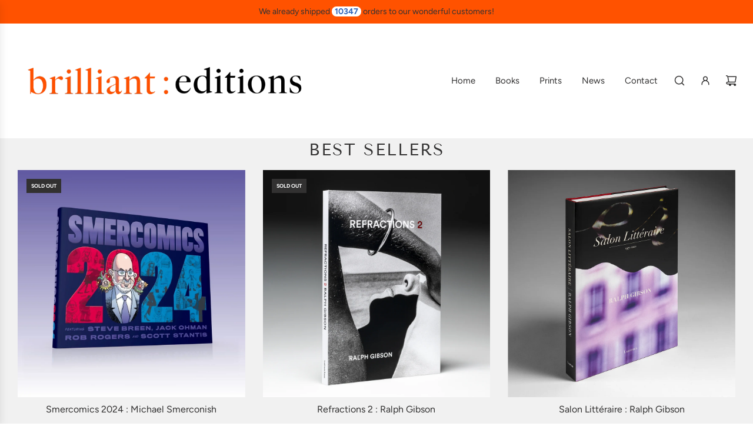

--- FILE ---
content_type: text/html; charset=utf-8
request_url: https://brilliant-editions.com/
body_size: 37782
content:
<!doctype html>
<html class="no-js" lang="en">
<head>
  <!-- Basic page needs ================================================== -->
  <meta charset="utf-8"><meta http-equiv="X-UA-Compatible" content="IE=edge">

  <link rel="preconnect" href="https://cdn.shopify.com" crossorigin><link rel="preconnect" href="https://fonts.shopifycdn.com" crossorigin><link rel="preload" href="//brilliant-editions.com/cdn/shop/t/12/assets/theme.min.css?v=18908799073267249131705949728" as="style" />
  <link rel="preload" href="//brilliant-editions.com/cdn/shop/t/12/assets/swiper.min.css?v=88091268259482038431705949729" as="style" onload="this.onload=null;this.rel='stylesheet'"/>
  <link rel="preload" href="//brilliant-editions.com/cdn/shop/t/12/assets/photoswipe.min.css?v=165459975419098386681705949728" as="style" onload="this.onload=null;this.rel='stylesheet'"/>
  <link rel="preload" href="//brilliant-editions.com/cdn/shop/t/12/assets/custom.css?v=102493421877365237651705949729" as="style" onload="this.onload=null;this.rel='stylesheet'"/>

  
  	<link rel="preload" href="//brilliant-editions.com/cdn/shop/t/12/assets/animate.min.css?v=68297775102622399721705949727" as="style" onload="this.onload=null;this.rel='stylesheet'"/>
  

  

  
    <link rel="shortcut icon" href="//brilliant-editions.com/cdn/shop/files/Favicon_Brilliant_180x180_crop_center.png?v=1695991438" type="image/png">
    <link rel="apple-touch-icon" sizes="180x180" href="//brilliant-editions.com/cdn/shop/files/Favicon_Brilliant_180x180_crop_center.png?v=1695991438">
    <link rel="apple-touch-icon-precomposed" sizes="180x180" href="//brilliant-editions.com/cdn/shop/files/Favicon_Brilliant_180x180_crop_center.png?v=1695991438">
    <link rel="icon" type="image/png" sizes="32x32" href="//brilliant-editions.com/cdn/shop/files/Favicon_Brilliant_32x32_crop_center.png?v=1695991438">
    <link rel="icon" type="image/png" sizes="194x194" href="//brilliant-editions.com/cdn/shop/files/Favicon_Brilliant_194x194_crop_center.png?v=1695991438">
    <link rel="icon" type="image/png" sizes="192x192" href="//brilliant-editions.com/cdn/shop/files/Favicon_Brilliant_192x192_crop_center.png?v=1695991438">
    <link rel="icon" type="image/png" sizes="16x16" href="//brilliant-editions.com/cdn/shop/files/Favicon_Brilliant_16x16_crop_center.png?v=1695991438">
  
<link rel="preload" as="font" href="//brilliant-editions.com/cdn/fonts/tenor_sans/tenorsans_n4.966071a72c28462a9256039d3e3dc5b0cf314f65.woff2" type="font/woff2" crossorigin><link rel="preload" as="font" href="//brilliant-editions.com/cdn/fonts/figtree/figtree_n4.3c0838aba1701047e60be6a99a1b0a40ce9b8419.woff2" type="font/woff2" crossorigin><!-- Title and description ================================================== -->
  <title>
    Brilliant Editions
  </title>

  
    <meta name="description" content="Brilliant Editions, a prestigious publisher of fine art books, showcases masterful art in stunning detail. Each handpicked collection is a testament to the art form&#39;s power to inspire and evoke. Experience the beauty of world-class publishing.">
  

  <!-- Helpers ================================================== -->
  <!-- /snippets/social-meta-tags.liquid -->


<meta property="og:site_name" content="Brilliant Editions">
<meta property="og:url" content="https://brilliant-editions.com/">
<meta property="og:title" content="Brilliant Editions">
<meta property="og:type" content="website">
<meta property="og:description" content="Brilliant Editions, a prestigious publisher of fine art books, showcases masterful art in stunning detail. Each handpicked collection is a testament to the art form&#39;s power to inspire and evoke. Experience the beauty of world-class publishing.">

<meta property="og:image" content="http://brilliant-editions.com/cdn/shop/files/Brilliant_Editions_Logo_Approved.png?height=628&pad_color=fff&v=1695680477&width=1200">
<meta property="og:image:alt" content="Brilliant Editions">
<meta property="og:image:secure_url" content="https://brilliant-editions.com/cdn/shop/files/Brilliant_Editions_Logo_Approved.png?height=628&pad_color=fff&v=1695680477&width=1200">


<meta name="x:card" content="summary_large_image">
<meta name="x:title" content="Brilliant Editions">
<meta name="x:description" content="Brilliant Editions, a prestigious publisher of fine art books, showcases masterful art in stunning detail. Each handpicked collection is a testament to the art form&#39;s power to inspire and evoke. Experience the beauty of world-class publishing.">

  <link rel="canonical" href="https://brilliant-editions.com/"/>
  <meta name="viewport" content="width=device-width, initial-scale=1, shrink-to-fit=no">
  <meta name="theme-color" content="#343434">

  <!-- CSS ================================================== -->
  <style>
/*============================================================================
  #Typography
==============================================================================*/






@font-face {
  font-family: "Tenor Sans";
  font-weight: 400;
  font-style: normal;
  font-display: swap;
  src: url("//brilliant-editions.com/cdn/fonts/tenor_sans/tenorsans_n4.966071a72c28462a9256039d3e3dc5b0cf314f65.woff2") format("woff2"),
       url("//brilliant-editions.com/cdn/fonts/tenor_sans/tenorsans_n4.2282841d948f9649ba5c3cad6ea46df268141820.woff") format("woff");
}

@font-face {
  font-family: Figtree;
  font-weight: 400;
  font-style: normal;
  font-display: swap;
  src: url("//brilliant-editions.com/cdn/fonts/figtree/figtree_n4.3c0838aba1701047e60be6a99a1b0a40ce9b8419.woff2") format("woff2"),
       url("//brilliant-editions.com/cdn/fonts/figtree/figtree_n4.c0575d1db21fc3821f17fd6617d3dee552312137.woff") format("woff");
}




  @font-face {
  font-family: Figtree;
  font-weight: 700;
  font-style: normal;
  font-display: swap;
  src: url("//brilliant-editions.com/cdn/fonts/figtree/figtree_n7.2fd9bfe01586148e644724096c9d75e8c7a90e55.woff2") format("woff2"),
       url("//brilliant-editions.com/cdn/fonts/figtree/figtree_n7.ea05de92d862f9594794ab281c4c3a67501ef5fc.woff") format("woff");
}




  @font-face {
  font-family: Figtree;
  font-weight: 400;
  font-style: italic;
  font-display: swap;
  src: url("//brilliant-editions.com/cdn/fonts/figtree/figtree_i4.89f7a4275c064845c304a4cf8a4a586060656db2.woff2") format("woff2"),
       url("//brilliant-editions.com/cdn/fonts/figtree/figtree_i4.6f955aaaafc55a22ffc1f32ecf3756859a5ad3e2.woff") format("woff");
}




  @font-face {
  font-family: Figtree;
  font-weight: 700;
  font-style: italic;
  font-display: swap;
  src: url("//brilliant-editions.com/cdn/fonts/figtree/figtree_i7.06add7096a6f2ab742e09ec7e498115904eda1fe.woff2") format("woff2"),
       url("//brilliant-editions.com/cdn/fonts/figtree/figtree_i7.ee584b5fcaccdbb5518c0228158941f8df81b101.woff") format("woff");
}






/*============================================================================
  #General Variables
==============================================================================*/

:root {

  --font-weight-normal: 400;
  --font-weight-bold: 700;
  --font-weight-header-bold: 700;

  --header-font-stack: "Tenor Sans", sans-serif;
  --header-font-weight: 400;
  --header-font-style: normal;
  --header-text-size: 22;
  --header-text-size-px: 22px;
  --header-mobile-text-size-px: 22px;

  --header-font-case: normal;
  --header-font-size: 15;
  --header-font-size-px: 15px;

  --heading-spacing: 2px;
  --heading-font-case: uppercase;
  --heading-font-stack: FontDrop;

  --body-font-stack: Figtree, sans-serif;
  --body-font-weight: 400;
  --body-font-style: normal;

  --label-font-stack: Figtree, sans-serif;
  --label-font-weight: 400;
  --label-font-style: normal;
  --label-font-case: uppercase;
  --label-spacing: 0px;

  --navigation-font-stack: , ;
  --navigation-font-weight: ;
  --navigation-font-style: ;
  --navigation-font-letter-spacing: ;

  --base-font-size-int: 16;
  --base-font-size: 16px;

  --body-font-size-12-to-em: 0.75em;
  --body-font-size-14-to-em: 0.88em;
  --body-font-size-16-to-em: 1.0em;
  --body-font-size-18-to-em: 1.13em;
  --body-font-size-20-to-em: 1.25em;
  --body-font-size-22-to-em: 1.38em;
  --body-font-size-24-to-em: 1.5em;
  --body-font-size-28-to-em: 1.75em;
  --body-font-size-36-to-em: 2.25em;

  --sale-badge-color: #E95050;
  --sold-out-badge-color: #323131;
  --badge-font-color: #fff;

  --primary-btn-text-color: #fff;
  --primary-btn-bg-color: #ff5100;
  --primary-btn-bg-color-lighten50: #ffffff;
  --primary-btn-bg-color-opacity50: rgba(255, 81, 0, 0.5);
  --primary-btn-bg-hover-color: #757575;
  --primary-btn-text-hover-color: #fff;

  --button-text-case: uppercase;
  --button-font-size: 14;
  --button-font-size-px: 14px;
  --button-text-spacing-px: 1px;

  --secondary-btn-text-color: #fff;
  --secondary-btn-bg-color: #ff5100;
  --secondary-btn-bg-color-lighten: #ff9766;
  --secondary-btn-bg-hover-color: #ff5100;
  --secondary-btn-bg-text-hover-color: #323131;

  

  
    --alt-btn-font-style: normal;
    --alt-btn-font-weight: 400;
    

  --text-color: #323131;
  --text-color-lighten5: #3f3e3e;
  --text-color-lighten70: #e4e4e4;
  --text-color-transparent05: rgba(50, 49, 49, 0.05);
  --text-color-transparent10: rgba(50, 49, 49, 0.1);
  --text-color-transparent15: rgba(50, 49, 49, 0.15);
  --text-color-transparent25: rgba(50, 49, 49, 0.25);
  --text-color-transparent30: rgba(50, 49, 49, 0.3);
  --text-color-transparent50: rgba(50, 49, 49, 0.5);
  --text-color-transparent5: rgba(50, 49, 49, 0.5);
  --text-color-transparent6: rgba(50, 49, 49, 0.6);
  --text-color-transparent7: rgba(50, 49, 49, 0.7);
  --text-color-transparent8: rgba(50, 49, 49, 0.8);

  
    --heading-xl-font-size: 20px;
    --heading-l-font-size: 20px;
    --subheading-font-size: 14px;
  

  
    --small-body-font-size: 14px;
  

  --link-color: #343434;
  --on-sale-color: #373737;

  --body-color: #fff;
  --body-color-darken10: #e6e6e6;
  --body-color-transparent00: rgba(255, 255, 255, 0);
  --body-color-transparent90: rgba(255, 255, 255, 0.9);

  --body-secondary-color: #EFEFEF;
  --body-secondary-color-transparent00: rgba(239, 239, 239, 0);
  --body-secondary-color-darken05: #e2e2e2;

  --color-primary-background: #fff;
  --color-primary-background-rgb: 255, 255, 255;
  --color-secondary-background: #EFEFEF;

  --cart-background-color: #757575;

  --border-color: rgba(50, 49, 49, 0.25);
  --link-border-color: rgba(52, 52, 52, 0.5);
  --border-color-darken10: #181818;

  --header-color: #fff;
  --header-color-darken5: #f2f2f2;

  --header-border-color: #ffffff;

  --announcement-text-size: 14px;
  --announcement-text-spacing: 1px;

  --logo-font-size: 18px;

  --overlay-header-text-color: #262428;
  --nav-text-color: #323131;
  --nav-text-color-transparent10: rgba(50, 49, 49, 0.1);
  --nav-text-color-transparent30: rgba(50, 49, 49, 0.3);
  --nav-text-hover: #757575;

  --color-scheme-light-background: #f1f1f1;
  --color-scheme-light-background-lighten5: #fefefe;
  --color-scheme-light-text: #323131;
  --color-scheme-light-text-transparent25: rgba(50, 49, 49, 0.25);
  --color-scheme-light-text-transparent50: rgba(50, 49, 49, 0.5);
  --color-scheme-light-text-transparent60: rgba(50, 49, 49, 0.6);

  --color-scheme-feature-background: #757575;
  --color-scheme-feature-background-lighten5: #828282;
  --color-scheme-feature-text: #ffffff;
  --color-scheme-feature-text-transparent25: rgba(255, 255, 255, 0.25);
  --color-scheme-feature-text-transparent50: rgba(255, 255, 255, 0.5);
  --color-scheme-feature-text-transparent60: rgba(255, 255, 255, 0.6);

  --homepage-sections-accent-secondary-color-transparent60: rgba(255, 255, 255, 0.6);

  --color-scheme-dark-background: #323131;
  --color-scheme-dark-text: #ffffff;
  --color-scheme-dark-text-transparent25: rgba(255, 255, 255, 0.25);
  --color-scheme-dark-text-transparent50: rgba(255, 255, 255, 0.5);
  --color-scheme-dark-text-transparent60: rgba(255, 255, 255, 0.6);

  --filter-bg-color: rgba(50, 49, 49, 0.1);

  --color-footer-bg: #F2F2F2;
  --color-footer-bg-darken5: #e5e5e5;
  --color-footer-text: #323131;
  --color-footer-text-darken10: #181818;
  --color-footer-text-transparent25: rgba(50, 49, 49, 0.25);
  --color-footer-border: rgba(50, 49, 49, 0.25);

  --popup-text-color: #323131;
  --popup-border-color: rgba(50, 49, 49, 0.25);
  --popup-text-color-lighten10: #4c4a4a;
  --popup-bg-color: #f9f9fb;

  --menu-drawer-color: #fff;
  --menu-drawer-color-darken5: #f2f2f2;
  --menu-drawer-text-color: #323131;
  --menu-drawer-text-color-transparent10: rgba(50, 49, 49, 0.1);
  --menu-drawer-text-color-transparent30: rgba(50, 49, 49, 0.3);
  --menu-drawer-border-color: rgba(50, 49, 49, 0.25);
  --menu-drawer-text-hover-color: #757575;

  --cart-drawer-color: #f9f9fb;
  --cart-drawer-text-color: #323131;
  --cart-drawer-text-color-transparent10: rgba(50, 49, 49, 0.1);
  --cart-drawer-text-color-transparent25: rgba(50, 49, 49, 0.25);
  --cart-drawer-text-color-transparent50: rgba(50, 49, 49, 0.5);
  --cart-drawer-text-color-lighten10: #4c4a4a;
  --cart-drawer-border-color: rgba(50, 49, 49, 0.25);

  --fancybox-overlay: url('//brilliant-editions.com/cdn/shop/t/12/assets/fancybox_overlay.png?v=61793926319831825281705949728');

  --success-color: #28a745;
  --error-color: #DC3545;
  --warning-color: #EB9247;

  /* Shop Pay Installments variables */
  --color-body: #EFEFEF;
  --color-bg: #EFEFEF;
}
</style>

  <style data-shopify>
    *,
    *::before,
    *::after {
      box-sizing: inherit;
    }

    html {
      box-sizing: border-box;
      background-color: var(--body-color);
      height: 100%;
      margin: 0;
    }

    body {
      background-color: var(--body-color);
      min-height: 100%;
      margin: 0;
      display: grid;
      grid-template-rows: auto auto 1fr auto;
      grid-template-columns: 100%;
      overflow-x: hidden;
    }

    .sr-only {
      position: absolute;
      width: 1px;
      height: 1px;
      padding: 0;
      margin: -1px;
      overflow: hidden;
      clip: rect(0, 0, 0, 0);
      border: 0;
    }

    .sr-only-focusable:active, .sr-only-focusable:focus {
      position: static;
      width: auto;
      height: auto;
      margin: 0;
      overflow: visible;
      clip: auto;
    }
  </style>

  <!-- Header hook for plugins ================================================== -->
  <script>window.performance && window.performance.mark && window.performance.mark('shopify.content_for_header.start');</script><meta name="facebook-domain-verification" content="rq1n0b2f5ok1c6mz294mt7pv79cqz7">
<meta name="google-site-verification" content="QedsQUUMP29__obuAUYyEFZ4-6iXQ26Z58CF9lWqpog">
<meta name="google-site-verification" content="B5Awo3s-hC3rBJ0OuPM_XPC4uhD_56hlcElG5qh89v8">
<meta id="shopify-digital-wallet" name="shopify-digital-wallet" content="/56139186263/digital_wallets/dialog">
<meta name="shopify-checkout-api-token" content="f04e0ed0e803e9de45b83242ac7b78d6">
<meta id="in-context-paypal-metadata" data-shop-id="56139186263" data-venmo-supported="false" data-environment="production" data-locale="en_US" data-paypal-v4="true" data-currency="USD">
<link rel="alternate" hreflang="x-default" href="https://brilliant-editions.com/">
<link rel="alternate" hreflang="en" href="https://brilliant-editions.com/">
<link rel="alternate" hreflang="en-AU" href="https://brilliant-editions.com/en-au">
<link rel="alternate" hreflang="en-CA" href="https://brilliant-editions.com/en-ca">
<link rel="alternate" hreflang="en-FR" href="https://brilliant-editions.com/en-fr">
<link rel="alternate" hreflang="en-DE" href="https://brilliant-editions.com/en-de">
<link rel="alternate" hreflang="en-JP" href="https://brilliant-editions.com/en-jp">
<link rel="alternate" hreflang="en-GB" href="https://brilliant-editions.com/en-gb">
<script async="async" src="/checkouts/internal/preloads.js?locale=en-US"></script>
<link rel="preconnect" href="https://shop.app" crossorigin="anonymous">
<script async="async" src="https://shop.app/checkouts/internal/preloads.js?locale=en-US&shop_id=56139186263" crossorigin="anonymous"></script>
<script id="apple-pay-shop-capabilities" type="application/json">{"shopId":56139186263,"countryCode":"US","currencyCode":"USD","merchantCapabilities":["supports3DS"],"merchantId":"gid:\/\/shopify\/Shop\/56139186263","merchantName":"Brilliant Editions","requiredBillingContactFields":["postalAddress","email","phone"],"requiredShippingContactFields":["postalAddress","email","phone"],"shippingType":"shipping","supportedNetworks":["visa","masterCard","amex","discover","elo","jcb"],"total":{"type":"pending","label":"Brilliant Editions","amount":"1.00"},"shopifyPaymentsEnabled":true,"supportsSubscriptions":true}</script>
<script id="shopify-features" type="application/json">{"accessToken":"f04e0ed0e803e9de45b83242ac7b78d6","betas":["rich-media-storefront-analytics"],"domain":"brilliant-editions.com","predictiveSearch":true,"shopId":56139186263,"locale":"en"}</script>
<script>var Shopify = Shopify || {};
Shopify.shop = "brilliantgraphics-8f16.myshopify.com";
Shopify.locale = "en";
Shopify.currency = {"active":"USD","rate":"1.0"};
Shopify.country = "US";
Shopify.theme = {"name":"Flow (Update 22-01-24)","id":125647093847,"schema_name":"Flow","schema_version":"36.0.0","theme_store_id":801,"role":"main"};
Shopify.theme.handle = "null";
Shopify.theme.style = {"id":null,"handle":null};
Shopify.cdnHost = "brilliant-editions.com/cdn";
Shopify.routes = Shopify.routes || {};
Shopify.routes.root = "/";</script>
<script type="module">!function(o){(o.Shopify=o.Shopify||{}).modules=!0}(window);</script>
<script>!function(o){function n(){var o=[];function n(){o.push(Array.prototype.slice.apply(arguments))}return n.q=o,n}var t=o.Shopify=o.Shopify||{};t.loadFeatures=n(),t.autoloadFeatures=n()}(window);</script>
<script>
  window.ShopifyPay = window.ShopifyPay || {};
  window.ShopifyPay.apiHost = "shop.app\/pay";
  window.ShopifyPay.redirectState = null;
</script>
<script id="shop-js-analytics" type="application/json">{"pageType":"index"}</script>
<script defer="defer" async type="module" src="//brilliant-editions.com/cdn/shopifycloud/shop-js/modules/v2/client.init-shop-cart-sync_BT-GjEfc.en.esm.js"></script>
<script defer="defer" async type="module" src="//brilliant-editions.com/cdn/shopifycloud/shop-js/modules/v2/chunk.common_D58fp_Oc.esm.js"></script>
<script defer="defer" async type="module" src="//brilliant-editions.com/cdn/shopifycloud/shop-js/modules/v2/chunk.modal_xMitdFEc.esm.js"></script>
<script type="module">
  await import("//brilliant-editions.com/cdn/shopifycloud/shop-js/modules/v2/client.init-shop-cart-sync_BT-GjEfc.en.esm.js");
await import("//brilliant-editions.com/cdn/shopifycloud/shop-js/modules/v2/chunk.common_D58fp_Oc.esm.js");
await import("//brilliant-editions.com/cdn/shopifycloud/shop-js/modules/v2/chunk.modal_xMitdFEc.esm.js");

  window.Shopify.SignInWithShop?.initShopCartSync?.({"fedCMEnabled":true,"windoidEnabled":true});

</script>
<script>
  window.Shopify = window.Shopify || {};
  if (!window.Shopify.featureAssets) window.Shopify.featureAssets = {};
  window.Shopify.featureAssets['shop-js'] = {"shop-cart-sync":["modules/v2/client.shop-cart-sync_DZOKe7Ll.en.esm.js","modules/v2/chunk.common_D58fp_Oc.esm.js","modules/v2/chunk.modal_xMitdFEc.esm.js"],"init-fed-cm":["modules/v2/client.init-fed-cm_B6oLuCjv.en.esm.js","modules/v2/chunk.common_D58fp_Oc.esm.js","modules/v2/chunk.modal_xMitdFEc.esm.js"],"shop-cash-offers":["modules/v2/client.shop-cash-offers_D2sdYoxE.en.esm.js","modules/v2/chunk.common_D58fp_Oc.esm.js","modules/v2/chunk.modal_xMitdFEc.esm.js"],"shop-login-button":["modules/v2/client.shop-login-button_QeVjl5Y3.en.esm.js","modules/v2/chunk.common_D58fp_Oc.esm.js","modules/v2/chunk.modal_xMitdFEc.esm.js"],"pay-button":["modules/v2/client.pay-button_DXTOsIq6.en.esm.js","modules/v2/chunk.common_D58fp_Oc.esm.js","modules/v2/chunk.modal_xMitdFEc.esm.js"],"shop-button":["modules/v2/client.shop-button_DQZHx9pm.en.esm.js","modules/v2/chunk.common_D58fp_Oc.esm.js","modules/v2/chunk.modal_xMitdFEc.esm.js"],"avatar":["modules/v2/client.avatar_BTnouDA3.en.esm.js"],"init-windoid":["modules/v2/client.init-windoid_CR1B-cfM.en.esm.js","modules/v2/chunk.common_D58fp_Oc.esm.js","modules/v2/chunk.modal_xMitdFEc.esm.js"],"init-shop-for-new-customer-accounts":["modules/v2/client.init-shop-for-new-customer-accounts_C_vY_xzh.en.esm.js","modules/v2/client.shop-login-button_QeVjl5Y3.en.esm.js","modules/v2/chunk.common_D58fp_Oc.esm.js","modules/v2/chunk.modal_xMitdFEc.esm.js"],"init-shop-email-lookup-coordinator":["modules/v2/client.init-shop-email-lookup-coordinator_BI7n9ZSv.en.esm.js","modules/v2/chunk.common_D58fp_Oc.esm.js","modules/v2/chunk.modal_xMitdFEc.esm.js"],"init-shop-cart-sync":["modules/v2/client.init-shop-cart-sync_BT-GjEfc.en.esm.js","modules/v2/chunk.common_D58fp_Oc.esm.js","modules/v2/chunk.modal_xMitdFEc.esm.js"],"shop-toast-manager":["modules/v2/client.shop-toast-manager_DiYdP3xc.en.esm.js","modules/v2/chunk.common_D58fp_Oc.esm.js","modules/v2/chunk.modal_xMitdFEc.esm.js"],"init-customer-accounts":["modules/v2/client.init-customer-accounts_D9ZNqS-Q.en.esm.js","modules/v2/client.shop-login-button_QeVjl5Y3.en.esm.js","modules/v2/chunk.common_D58fp_Oc.esm.js","modules/v2/chunk.modal_xMitdFEc.esm.js"],"init-customer-accounts-sign-up":["modules/v2/client.init-customer-accounts-sign-up_iGw4briv.en.esm.js","modules/v2/client.shop-login-button_QeVjl5Y3.en.esm.js","modules/v2/chunk.common_D58fp_Oc.esm.js","modules/v2/chunk.modal_xMitdFEc.esm.js"],"shop-follow-button":["modules/v2/client.shop-follow-button_CqMgW2wH.en.esm.js","modules/v2/chunk.common_D58fp_Oc.esm.js","modules/v2/chunk.modal_xMitdFEc.esm.js"],"checkout-modal":["modules/v2/client.checkout-modal_xHeaAweL.en.esm.js","modules/v2/chunk.common_D58fp_Oc.esm.js","modules/v2/chunk.modal_xMitdFEc.esm.js"],"shop-login":["modules/v2/client.shop-login_D91U-Q7h.en.esm.js","modules/v2/chunk.common_D58fp_Oc.esm.js","modules/v2/chunk.modal_xMitdFEc.esm.js"],"lead-capture":["modules/v2/client.lead-capture_BJmE1dJe.en.esm.js","modules/v2/chunk.common_D58fp_Oc.esm.js","modules/v2/chunk.modal_xMitdFEc.esm.js"],"payment-terms":["modules/v2/client.payment-terms_Ci9AEqFq.en.esm.js","modules/v2/chunk.common_D58fp_Oc.esm.js","modules/v2/chunk.modal_xMitdFEc.esm.js"]};
</script>
<script>(function() {
  var isLoaded = false;
  function asyncLoad() {
    if (isLoaded) return;
    isLoaded = true;
    var urls = ["https:\/\/chimpstatic.com\/mcjs-connected\/js\/users\/d966a3c0e55b0e32a5d1b5839\/397799ee3076ba7c77ae3af7d.js?shop=brilliantgraphics-8f16.myshopify.com"];
    for (var i = 0; i < urls.length; i++) {
      var s = document.createElement('script');
      s.type = 'text/javascript';
      s.async = true;
      s.src = urls[i];
      var x = document.getElementsByTagName('script')[0];
      x.parentNode.insertBefore(s, x);
    }
  };
  if(window.attachEvent) {
    window.attachEvent('onload', asyncLoad);
  } else {
    window.addEventListener('load', asyncLoad, false);
  }
})();</script>
<script id="__st">var __st={"a":56139186263,"offset":-18000,"reqid":"105920dc-dd3e-42a6-85b5-25c5e1ce829e-1769036597","pageurl":"brilliant-editions.com\/","u":"bb75aed7e91d","p":"home"};</script>
<script>window.ShopifyPaypalV4VisibilityTracking = true;</script>
<script id="captcha-bootstrap">!function(){'use strict';const t='contact',e='account',n='new_comment',o=[[t,t],['blogs',n],['comments',n],[t,'customer']],c=[[e,'customer_login'],[e,'guest_login'],[e,'recover_customer_password'],[e,'create_customer']],r=t=>t.map((([t,e])=>`form[action*='/${t}']:not([data-nocaptcha='true']) input[name='form_type'][value='${e}']`)).join(','),a=t=>()=>t?[...document.querySelectorAll(t)].map((t=>t.form)):[];function s(){const t=[...o],e=r(t);return a(e)}const i='password',u='form_key',d=['recaptcha-v3-token','g-recaptcha-response','h-captcha-response',i],f=()=>{try{return window.sessionStorage}catch{return}},m='__shopify_v',_=t=>t.elements[u];function p(t,e,n=!1){try{const o=window.sessionStorage,c=JSON.parse(o.getItem(e)),{data:r}=function(t){const{data:e,action:n}=t;return t[m]||n?{data:e,action:n}:{data:t,action:n}}(c);for(const[e,n]of Object.entries(r))t.elements[e]&&(t.elements[e].value=n);n&&o.removeItem(e)}catch(o){console.error('form repopulation failed',{error:o})}}const l='form_type',E='cptcha';function T(t){t.dataset[E]=!0}const w=window,h=w.document,L='Shopify',v='ce_forms',y='captcha';let A=!1;((t,e)=>{const n=(g='f06e6c50-85a8-45c8-87d0-21a2b65856fe',I='https://cdn.shopify.com/shopifycloud/storefront-forms-hcaptcha/ce_storefront_forms_captcha_hcaptcha.v1.5.2.iife.js',D={infoText:'Protected by hCaptcha',privacyText:'Privacy',termsText:'Terms'},(t,e,n)=>{const o=w[L][v],c=o.bindForm;if(c)return c(t,g,e,D).then(n);var r;o.q.push([[t,g,e,D],n]),r=I,A||(h.body.append(Object.assign(h.createElement('script'),{id:'captcha-provider',async:!0,src:r})),A=!0)});var g,I,D;w[L]=w[L]||{},w[L][v]=w[L][v]||{},w[L][v].q=[],w[L][y]=w[L][y]||{},w[L][y].protect=function(t,e){n(t,void 0,e),T(t)},Object.freeze(w[L][y]),function(t,e,n,w,h,L){const[v,y,A,g]=function(t,e,n){const i=e?o:[],u=t?c:[],d=[...i,...u],f=r(d),m=r(i),_=r(d.filter((([t,e])=>n.includes(e))));return[a(f),a(m),a(_),s()]}(w,h,L),I=t=>{const e=t.target;return e instanceof HTMLFormElement?e:e&&e.form},D=t=>v().includes(t);t.addEventListener('submit',(t=>{const e=I(t);if(!e)return;const n=D(e)&&!e.dataset.hcaptchaBound&&!e.dataset.recaptchaBound,o=_(e),c=g().includes(e)&&(!o||!o.value);(n||c)&&t.preventDefault(),c&&!n&&(function(t){try{if(!f())return;!function(t){const e=f();if(!e)return;const n=_(t);if(!n)return;const o=n.value;o&&e.removeItem(o)}(t);const e=Array.from(Array(32),(()=>Math.random().toString(36)[2])).join('');!function(t,e){_(t)||t.append(Object.assign(document.createElement('input'),{type:'hidden',name:u})),t.elements[u].value=e}(t,e),function(t,e){const n=f();if(!n)return;const o=[...t.querySelectorAll(`input[type='${i}']`)].map((({name:t})=>t)),c=[...d,...o],r={};for(const[a,s]of new FormData(t).entries())c.includes(a)||(r[a]=s);n.setItem(e,JSON.stringify({[m]:1,action:t.action,data:r}))}(t,e)}catch(e){console.error('failed to persist form',e)}}(e),e.submit())}));const S=(t,e)=>{t&&!t.dataset[E]&&(n(t,e.some((e=>e===t))),T(t))};for(const o of['focusin','change'])t.addEventListener(o,(t=>{const e=I(t);D(e)&&S(e,y())}));const B=e.get('form_key'),M=e.get(l),P=B&&M;t.addEventListener('DOMContentLoaded',(()=>{const t=y();if(P)for(const e of t)e.elements[l].value===M&&p(e,B);[...new Set([...A(),...v().filter((t=>'true'===t.dataset.shopifyCaptcha))])].forEach((e=>S(e,t)))}))}(h,new URLSearchParams(w.location.search),n,t,e,['guest_login'])})(!0,!0)}();</script>
<script integrity="sha256-4kQ18oKyAcykRKYeNunJcIwy7WH5gtpwJnB7kiuLZ1E=" data-source-attribution="shopify.loadfeatures" defer="defer" src="//brilliant-editions.com/cdn/shopifycloud/storefront/assets/storefront/load_feature-a0a9edcb.js" crossorigin="anonymous"></script>
<script crossorigin="anonymous" defer="defer" src="//brilliant-editions.com/cdn/shopifycloud/storefront/assets/shopify_pay/storefront-65b4c6d7.js?v=20250812"></script>
<script data-source-attribution="shopify.dynamic_checkout.dynamic.init">var Shopify=Shopify||{};Shopify.PaymentButton=Shopify.PaymentButton||{isStorefrontPortableWallets:!0,init:function(){window.Shopify.PaymentButton.init=function(){};var t=document.createElement("script");t.src="https://brilliant-editions.com/cdn/shopifycloud/portable-wallets/latest/portable-wallets.en.js",t.type="module",document.head.appendChild(t)}};
</script>
<script data-source-attribution="shopify.dynamic_checkout.buyer_consent">
  function portableWalletsHideBuyerConsent(e){var t=document.getElementById("shopify-buyer-consent"),n=document.getElementById("shopify-subscription-policy-button");t&&n&&(t.classList.add("hidden"),t.setAttribute("aria-hidden","true"),n.removeEventListener("click",e))}function portableWalletsShowBuyerConsent(e){var t=document.getElementById("shopify-buyer-consent"),n=document.getElementById("shopify-subscription-policy-button");t&&n&&(t.classList.remove("hidden"),t.removeAttribute("aria-hidden"),n.addEventListener("click",e))}window.Shopify?.PaymentButton&&(window.Shopify.PaymentButton.hideBuyerConsent=portableWalletsHideBuyerConsent,window.Shopify.PaymentButton.showBuyerConsent=portableWalletsShowBuyerConsent);
</script>
<script data-source-attribution="shopify.dynamic_checkout.cart.bootstrap">document.addEventListener("DOMContentLoaded",(function(){function t(){return document.querySelector("shopify-accelerated-checkout-cart, shopify-accelerated-checkout")}if(t())Shopify.PaymentButton.init();else{new MutationObserver((function(e,n){t()&&(Shopify.PaymentButton.init(),n.disconnect())})).observe(document.body,{childList:!0,subtree:!0})}}));
</script>
<link id="shopify-accelerated-checkout-styles" rel="stylesheet" media="screen" href="https://brilliant-editions.com/cdn/shopifycloud/portable-wallets/latest/accelerated-checkout-backwards-compat.css" crossorigin="anonymous">
<style id="shopify-accelerated-checkout-cart">
        #shopify-buyer-consent {
  margin-top: 1em;
  display: inline-block;
  width: 100%;
}

#shopify-buyer-consent.hidden {
  display: none;
}

#shopify-subscription-policy-button {
  background: none;
  border: none;
  padding: 0;
  text-decoration: underline;
  font-size: inherit;
  cursor: pointer;
}

#shopify-subscription-policy-button::before {
  box-shadow: none;
}

      </style>

<script>window.performance && window.performance.mark && window.performance.mark('shopify.content_for_header.end');</script>

  <script type="text/javascript">
		window.wetheme = {
			name: 'Flow',
			webcomponentRegistry: {
        registry: {},
				checkScriptLoaded: function(key) {
					return window.wetheme.webcomponentRegistry.registry[key] ? true : false
				},
        register: function(registration) {
            if(!window.wetheme.webcomponentRegistry.checkScriptLoaded(registration.key)) {
              window.wetheme.webcomponentRegistry.registry[registration.key] = registration
            }
        }
      }
    };
	</script>

  

  

  <script>document.documentElement.className = document.documentElement.className.replace('no-js', 'js');</script>
<!-- BEGIN app block: shopify://apps/vitals/blocks/app-embed/aeb48102-2a5a-4f39-bdbd-d8d49f4e20b8 --><link rel="preconnect" href="https://appsolve.io/" /><link rel="preconnect" href="https://cdn-sf.vitals.app/" /><script data-ver="58" id="vtlsAebData" class="notranslate">window.vtlsLiquidData = window.vtlsLiquidData || {};window.vtlsLiquidData.buildId = 56228;

window.vtlsLiquidData.apiHosts = {
	...window.vtlsLiquidData.apiHosts,
	"1": "https://appsolve.io"
};
	window.vtlsLiquidData.moduleSettings = {"9":[],"14":{"45":3,"46":8,"47":10,"48":12,"49":8,"51":true,"52":true,"112":"dark","113":"bottom","198":"f7feff","199":"888888","200":"ff5200","201":"636363","202":"636363","203":14,"205":12,"206":460,"207":9,"222":false,"223":true,"353":"from","354":"purchased","355":"Someone","419":"second","420":"seconds","421":"minute","422":"minutes","423":"hour","424":"hours","433":"ago","458":"","474":"standard","475":"square","490":false,"497":"added to cart","498":false,"499":false,"500":10,"501":"##count## people added this product to cart today:","515":"San Francisco, CA","557":true,"589":"00a332","799":60,"802":1,"807":"day","808":"days"},"19":{"73":"10% discount with code \u003cstrong\u003eMARCH10\u003c\/strong\u003e.","441":"Your email is already registered.","442":"Invalid email address!","506":false,"561":false},"21":{"142":false,"143":"left","144":0,"145":0,"190":true,"216":"ffce07","217":false,"218":0,"219":0,"220":"center","248":true,"278":"ffffff","279":false,"280":"ffffff","281":"eaeaea","287":"reviews","288":"See more reviews","289":"Write a Review","290":"Share your experience","291":"Rating","292":"Name","293":"Review","294":"We'd love to see a picture","295":"Submit Review","296":"Cancel","297":"No reviews yet. Be the first to add a review.","333":20,"334":100,"335":10,"336":50,"410":true,"447":"Thank you for adding your review!","481":"{{ stars }} {{ averageRating }} ({{ totalReviews }} {{ reviewsTranslation }})","482":"{{ stars }} ({{ totalReviews }})","483":19,"484":18,"494":2,"504":"Only image file types are supported for upload","507":true,"508":"E-mail","510":"00a332","563":"The review could not be added. If the problem persists, please contact us.","598":"Store reply","688":"Customers from all over the world love our products!","689":"Happy Customers","691":false,"745":true,"746":"list","747":true,"748":"ffce07","752":"Verified buyer","787":"columns","788":true,"793":"000000","794":"ffffff","846":"5e5e5e","877":"222222","878":"737373","879":"f7f7f7","880":"5e5e5e","948":0,"949":0,"951":"{}","994":"Our Customers Love Us","996":1,"1002":4,"1003":false,"1005":false,"1034":false,"1038":20,"1039":20,"1040":10,"1041":10,"1042":100,"1043":50,"1044":"columns","1045":true,"1046":"5e5e5e","1047":"5e5e5e","1048":"222222","1061":false,"1062":0,"1063":0,"1064":"Collected by","1065":"From {{reviews_count}} reviews","1067":true,"1068":false,"1069":true,"1070":true,"1072":"{}","1073":"left","1074":"center","1078":true,"1089":"{}","1090":0},"45":{"357":"Pre-Order Now","358":"Ships Fall 2024","408":"Pre-order","559":true},"48":{"469":true,"491":true,"588":true,"595":false,"603":"","605":"","606":"","781":true,"783":1,"876":0,"1076":true,"1105":0},"51":{"599":true,"604":true,"873":""}};

window.vtlsLiquidData.shopThemeName = "Flow";window.vtlsLiquidData.settingTranslation = {"21":{"287":{"en":"reviews"},"288":{"en":"See more reviews"},"289":{"en":"Write a Review"},"290":{"en":"Share your experience"},"291":{"en":"Rating"},"292":{"en":"Name"},"293":{"en":"Review"},"294":{"en":"We'd love to see a picture"},"295":{"en":"Submit Review"},"296":{"en":"Cancel"},"297":{"en":"No reviews yet. Be the first to add a review."},"447":{"en":"Thank you for adding your review!"},"481":{"en":"{{ stars }} {{ averageRating }} ({{ totalReviews }} {{ reviewsTranslation }})"},"482":{"en":"{{ stars }} ({{ totalReviews }})"},"504":{"en":"Only image file types are supported for upload"},"508":{"en":"E-mail"},"563":{"en":"The review could not be added. If the problem persists, please contact us."},"598":{"en":"Store reply"},"688":{"en":"Customers from all over the world love our products!"},"689":{"en":"Happy Customers"},"752":{"en":"Verified buyer"},"994":{"en":"Our Customers Love Us"},"1064":{"en":"Collected by"},"1065":{"en":"From {{reviews_count}} reviews"}},"14":{"353":{"en":"from"},"354":{"en":"purchased"},"355":{"en":"Someone"},"419":{"en":"second"},"420":{"en":"seconds"},"421":{"en":"minute"},"422":{"en":"minutes"},"423":{"en":"hour"},"424":{"en":"hours"},"433":{"en":"ago"},"497":{"en":"added to cart"},"501":{"en":"##count## people added this product to cart today:"},"515":{"en":"San Francisco, CA"},"808":{"en":"days"},"807":{"en":"day"}},"45":{"357":{"en":"Pre-Order Now"},"358":{"en":"Ships Fall 2024"},"408":{"en":"Pre-order"}},"19":{"441":{"en":"Your email is already registered."},"442":{"en":"Invalid email address!"}}};window.vtlsLiquidData.smartBar=[{"smartBarType":"orders_count","parameters":{"coupon":"","message":{"en":"We already shipped  #orders_count#  orders to our wonderful customers!"},"bg_color":"ff5200","btn_text":"","position":"top_fixed","btn_color":"","text_color":"333333","coupon_text":"","font_family":"Helvetica","custom_theme":"standard","countdown_end":null,"special_color":"2d63b9","btn_text_color":"","countdown_start":null,"initial_message":"","progress_message":""}}];window.vtlsLiquidData.shopOrderCount=10347;window.vtlsLiquidData.shopSettings={};window.vtlsLiquidData.shopSettings.cartType="";window.vtlsLiquidData.spat="19e1d33e46cf70a406a3db9a74282953";window.vtlsLiquidData.shopInfo={id:56139186263,domain:"brilliant-editions.com",shopifyDomain:"brilliantgraphics-8f16.myshopify.com",primaryLocaleIsoCode: "en",defaultCurrency:"USD",enabledCurrencies:["AUD","CAD","EUR","GBP","JPY","USD"],moneyFormat:"${{amount}}",moneyWithCurrencyFormat:"${{amount}} USD",appId:"1",appName:"Vitals",};window.vtlsLiquidData.acceptedScopes = {"1":[26,25,27,28,29,30,31,32,33,34,35,36,37,38,22,2,8,14,20,24,16,18,10,13,21,4,11,1,7,3,19,23,15,17,9,12]};window.vtlsLiquidData.cacheKeys = [1659284583,1732670563,1758805311,1732670563,1762358892,1670955745,0,1762358892 ];</script><script id="vtlsAebDynamicFunctions" class="notranslate">window.vtlsLiquidData = window.vtlsLiquidData || {};window.vtlsLiquidData.dynamicFunctions = ({$,vitalsGet,vitalsSet,VITALS_GET_$_DESCRIPTION,VITALS_GET_$_END_SECTION,VITALS_GET_$_ATC_FORM,VITALS_GET_$_ATC_BUTTON,submit_button,form_add_to_cart,cartItemVariantId,VITALS_EVENT_CART_UPDATED,VITALS_EVENT_DISCOUNTS_LOADED,VITALS_EVENT_RENDER_CAROUSEL_STARS,VITALS_EVENT_RENDER_COLLECTION_STARS,VITALS_EVENT_SMART_BAR_RENDERED,VITALS_EVENT_SMART_BAR_CLOSED,VITALS_EVENT_TABS_RENDERED,VITALS_EVENT_VARIANT_CHANGED,VITALS_EVENT_ATC_BUTTON_FOUND,VITALS_IS_MOBILE,VITALS_PAGE_TYPE,VITALS_APPEND_CSS,VITALS_HOOK__CAN_EXECUTE_CHECKOUT,VITALS_HOOK__GET_CUSTOM_CHECKOUT_URL_PARAMETERS,VITALS_HOOK__GET_CUSTOM_VARIANT_SELECTOR,VITALS_HOOK__GET_IMAGES_DEFAULT_SIZE,VITALS_HOOK__ON_CLICK_CHECKOUT_BUTTON,VITALS_HOOK__DONT_ACCELERATE_CHECKOUT,VITALS_HOOK__ON_ATC_STAY_ON_THE_SAME_PAGE,VITALS_HOOK__CAN_EXECUTE_ATC,VITALS_FLAG__IGNORE_VARIANT_ID_FROM_URL,VITALS_FLAG__UPDATE_ATC_BUTTON_REFERENCE,VITALS_FLAG__UPDATE_CART_ON_CHECKOUT,VITALS_FLAG__USE_CAPTURE_FOR_ATC_BUTTON,VITALS_FLAG__USE_FIRST_ATC_SPAN_FOR_PRE_ORDER,VITALS_FLAG__USE_HTML_FOR_STICKY_ATC_BUTTON,VITALS_FLAG__STOP_EXECUTION,VITALS_FLAG__USE_CUSTOM_COLLECTION_FILTER_DROPDOWN,VITALS_FLAG__PRE_ORDER_START_WITH_OBSERVER,VITALS_FLAG__PRE_ORDER_OBSERVER_DELAY,VITALS_FLAG__ON_CHECKOUT_CLICK_USE_CAPTURE_EVENT,handle,}) => {return {"147": {"location":"description","locator":"after"},};};</script><script id="vtlsAebDocumentInjectors" class="notranslate">window.vtlsLiquidData = window.vtlsLiquidData || {};window.vtlsLiquidData.documentInjectors = ({$,vitalsGet,vitalsSet,VITALS_IS_MOBILE,VITALS_APPEND_CSS}) => {const documentInjectors = {};documentInjectors["1"]={};documentInjectors["1"]["d"]=[];documentInjectors["1"]["d"]["0"]={};documentInjectors["1"]["d"]["0"]["a"]=null;documentInjectors["1"]["d"]["0"]["s"]=".product__description";documentInjectors["1"]["d"]["1"]={};documentInjectors["1"]["d"]["1"]["a"]=null;documentInjectors["1"]["d"]["1"]["s"]=".product-description.rte";documentInjectors["2"]={};documentInjectors["2"]["d"]=[];documentInjectors["2"]["d"]["0"]={};documentInjectors["2"]["d"]["0"]["a"]={"l":"after"};documentInjectors["2"]["d"]["0"]["s"]="div.product";documentInjectors["2"]["d"]["1"]={};documentInjectors["2"]["d"]["1"]["a"]={"l":"before"};documentInjectors["2"]["d"]["1"]["s"]="div#shopify-section-footer";documentInjectors["2"]["d"]["2"]={};documentInjectors["2"]["d"]["2"]["a"]={"e":"wrapper","l":"after"};documentInjectors["2"]["d"]["2"]["s"]="#PageContainer \u003e .wrapper.main-content";documentInjectors["12"]={};documentInjectors["12"]["d"]=[];documentInjectors["12"]["d"]["0"]={};documentInjectors["12"]["d"]["0"]["a"]=[];documentInjectors["12"]["d"]["0"]["s"]="form[action*=\"\/cart\/add\"]:visible:not([id*=\"product-form-installment\"]):not([id*=\"product-installment-form\"]):not(.vtls-exclude-atc-injector *)";documentInjectors["12"]["d"]["1"]={};documentInjectors["12"]["d"]["1"]["a"]=null;documentInjectors["12"]["d"]["1"]["s"]="#AddToCartForm";documentInjectors["11"]={};documentInjectors["11"]["d"]=[];documentInjectors["11"]["d"]["0"]={};documentInjectors["11"]["d"]["0"]["a"]={"ctx":"inside","last":false};documentInjectors["11"]["d"]["0"]["s"]="[type=\"submit\"]:not(.swym-button)";documentInjectors["11"]["d"]["1"]={};documentInjectors["11"]["d"]["1"]["a"]={"ctx":"inside","last":false};documentInjectors["11"]["d"]["1"]["s"]="[name=\"add\"]:not(.swym-button)";return documentInjectors;};</script><script id="vtlsAebBundle" src="https://cdn-sf.vitals.app/assets/js/bundle-cc4514bb83964b47b6f38a4189983362.js" async></script>

<!-- END app block --><link href="https://monorail-edge.shopifysvc.com" rel="dns-prefetch">
<script>(function(){if ("sendBeacon" in navigator && "performance" in window) {try {var session_token_from_headers = performance.getEntriesByType('navigation')[0].serverTiming.find(x => x.name == '_s').description;} catch {var session_token_from_headers = undefined;}var session_cookie_matches = document.cookie.match(/_shopify_s=([^;]*)/);var session_token_from_cookie = session_cookie_matches && session_cookie_matches.length === 2 ? session_cookie_matches[1] : "";var session_token = session_token_from_headers || session_token_from_cookie || "";function handle_abandonment_event(e) {var entries = performance.getEntries().filter(function(entry) {return /monorail-edge.shopifysvc.com/.test(entry.name);});if (!window.abandonment_tracked && entries.length === 0) {window.abandonment_tracked = true;var currentMs = Date.now();var navigation_start = performance.timing.navigationStart;var payload = {shop_id: 56139186263,url: window.location.href,navigation_start,duration: currentMs - navigation_start,session_token,page_type: "index"};window.navigator.sendBeacon("https://monorail-edge.shopifysvc.com/v1/produce", JSON.stringify({schema_id: "online_store_buyer_site_abandonment/1.1",payload: payload,metadata: {event_created_at_ms: currentMs,event_sent_at_ms: currentMs}}));}}window.addEventListener('pagehide', handle_abandonment_event);}}());</script>
<script id="web-pixels-manager-setup">(function e(e,d,r,n,o){if(void 0===o&&(o={}),!Boolean(null===(a=null===(i=window.Shopify)||void 0===i?void 0:i.analytics)||void 0===a?void 0:a.replayQueue)){var i,a;window.Shopify=window.Shopify||{};var t=window.Shopify;t.analytics=t.analytics||{};var s=t.analytics;s.replayQueue=[],s.publish=function(e,d,r){return s.replayQueue.push([e,d,r]),!0};try{self.performance.mark("wpm:start")}catch(e){}var l=function(){var e={modern:/Edge?\/(1{2}[4-9]|1[2-9]\d|[2-9]\d{2}|\d{4,})\.\d+(\.\d+|)|Firefox\/(1{2}[4-9]|1[2-9]\d|[2-9]\d{2}|\d{4,})\.\d+(\.\d+|)|Chrom(ium|e)\/(9{2}|\d{3,})\.\d+(\.\d+|)|(Maci|X1{2}).+ Version\/(15\.\d+|(1[6-9]|[2-9]\d|\d{3,})\.\d+)([,.]\d+|)( \(\w+\)|)( Mobile\/\w+|) Safari\/|Chrome.+OPR\/(9{2}|\d{3,})\.\d+\.\d+|(CPU[ +]OS|iPhone[ +]OS|CPU[ +]iPhone|CPU IPhone OS|CPU iPad OS)[ +]+(15[._]\d+|(1[6-9]|[2-9]\d|\d{3,})[._]\d+)([._]\d+|)|Android:?[ /-](13[3-9]|1[4-9]\d|[2-9]\d{2}|\d{4,})(\.\d+|)(\.\d+|)|Android.+Firefox\/(13[5-9]|1[4-9]\d|[2-9]\d{2}|\d{4,})\.\d+(\.\d+|)|Android.+Chrom(ium|e)\/(13[3-9]|1[4-9]\d|[2-9]\d{2}|\d{4,})\.\d+(\.\d+|)|SamsungBrowser\/([2-9]\d|\d{3,})\.\d+/,legacy:/Edge?\/(1[6-9]|[2-9]\d|\d{3,})\.\d+(\.\d+|)|Firefox\/(5[4-9]|[6-9]\d|\d{3,})\.\d+(\.\d+|)|Chrom(ium|e)\/(5[1-9]|[6-9]\d|\d{3,})\.\d+(\.\d+|)([\d.]+$|.*Safari\/(?![\d.]+ Edge\/[\d.]+$))|(Maci|X1{2}).+ Version\/(10\.\d+|(1[1-9]|[2-9]\d|\d{3,})\.\d+)([,.]\d+|)( \(\w+\)|)( Mobile\/\w+|) Safari\/|Chrome.+OPR\/(3[89]|[4-9]\d|\d{3,})\.\d+\.\d+|(CPU[ +]OS|iPhone[ +]OS|CPU[ +]iPhone|CPU IPhone OS|CPU iPad OS)[ +]+(10[._]\d+|(1[1-9]|[2-9]\d|\d{3,})[._]\d+)([._]\d+|)|Android:?[ /-](13[3-9]|1[4-9]\d|[2-9]\d{2}|\d{4,})(\.\d+|)(\.\d+|)|Mobile Safari.+OPR\/([89]\d|\d{3,})\.\d+\.\d+|Android.+Firefox\/(13[5-9]|1[4-9]\d|[2-9]\d{2}|\d{4,})\.\d+(\.\d+|)|Android.+Chrom(ium|e)\/(13[3-9]|1[4-9]\d|[2-9]\d{2}|\d{4,})\.\d+(\.\d+|)|Android.+(UC? ?Browser|UCWEB|U3)[ /]?(15\.([5-9]|\d{2,})|(1[6-9]|[2-9]\d|\d{3,})\.\d+)\.\d+|SamsungBrowser\/(5\.\d+|([6-9]|\d{2,})\.\d+)|Android.+MQ{2}Browser\/(14(\.(9|\d{2,})|)|(1[5-9]|[2-9]\d|\d{3,})(\.\d+|))(\.\d+|)|K[Aa][Ii]OS\/(3\.\d+|([4-9]|\d{2,})\.\d+)(\.\d+|)/},d=e.modern,r=e.legacy,n=navigator.userAgent;return n.match(d)?"modern":n.match(r)?"legacy":"unknown"}(),u="modern"===l?"modern":"legacy",c=(null!=n?n:{modern:"",legacy:""})[u],f=function(e){return[e.baseUrl,"/wpm","/b",e.hashVersion,"modern"===e.buildTarget?"m":"l",".js"].join("")}({baseUrl:d,hashVersion:r,buildTarget:u}),m=function(e){var d=e.version,r=e.bundleTarget,n=e.surface,o=e.pageUrl,i=e.monorailEndpoint;return{emit:function(e){var a=e.status,t=e.errorMsg,s=(new Date).getTime(),l=JSON.stringify({metadata:{event_sent_at_ms:s},events:[{schema_id:"web_pixels_manager_load/3.1",payload:{version:d,bundle_target:r,page_url:o,status:a,surface:n,error_msg:t},metadata:{event_created_at_ms:s}}]});if(!i)return console&&console.warn&&console.warn("[Web Pixels Manager] No Monorail endpoint provided, skipping logging."),!1;try{return self.navigator.sendBeacon.bind(self.navigator)(i,l)}catch(e){}var u=new XMLHttpRequest;try{return u.open("POST",i,!0),u.setRequestHeader("Content-Type","text/plain"),u.send(l),!0}catch(e){return console&&console.warn&&console.warn("[Web Pixels Manager] Got an unhandled error while logging to Monorail."),!1}}}}({version:r,bundleTarget:l,surface:e.surface,pageUrl:self.location.href,monorailEndpoint:e.monorailEndpoint});try{o.browserTarget=l,function(e){var d=e.src,r=e.async,n=void 0===r||r,o=e.onload,i=e.onerror,a=e.sri,t=e.scriptDataAttributes,s=void 0===t?{}:t,l=document.createElement("script"),u=document.querySelector("head"),c=document.querySelector("body");if(l.async=n,l.src=d,a&&(l.integrity=a,l.crossOrigin="anonymous"),s)for(var f in s)if(Object.prototype.hasOwnProperty.call(s,f))try{l.dataset[f]=s[f]}catch(e){}if(o&&l.addEventListener("load",o),i&&l.addEventListener("error",i),u)u.appendChild(l);else{if(!c)throw new Error("Did not find a head or body element to append the script");c.appendChild(l)}}({src:f,async:!0,onload:function(){if(!function(){var e,d;return Boolean(null===(d=null===(e=window.Shopify)||void 0===e?void 0:e.analytics)||void 0===d?void 0:d.initialized)}()){var d=window.webPixelsManager.init(e)||void 0;if(d){var r=window.Shopify.analytics;r.replayQueue.forEach((function(e){var r=e[0],n=e[1],o=e[2];d.publishCustomEvent(r,n,o)})),r.replayQueue=[],r.publish=d.publishCustomEvent,r.visitor=d.visitor,r.initialized=!0}}},onerror:function(){return m.emit({status:"failed",errorMsg:"".concat(f," has failed to load")})},sri:function(e){var d=/^sha384-[A-Za-z0-9+/=]+$/;return"string"==typeof e&&d.test(e)}(c)?c:"",scriptDataAttributes:o}),m.emit({status:"loading"})}catch(e){m.emit({status:"failed",errorMsg:(null==e?void 0:e.message)||"Unknown error"})}}})({shopId: 56139186263,storefrontBaseUrl: "https://brilliant-editions.com",extensionsBaseUrl: "https://extensions.shopifycdn.com/cdn/shopifycloud/web-pixels-manager",monorailEndpoint: "https://monorail-edge.shopifysvc.com/unstable/produce_batch",surface: "storefront-renderer",enabledBetaFlags: ["2dca8a86"],webPixelsConfigList: [{"id":"979730519","configuration":"{\"hashed_organization_id\":\"89394456c24316e522db5b549833dcd3_v1\",\"app_key\":\"brilliantgraphics-8f16\",\"allow_collect_personal_data\":\"true\"}","eventPayloadVersion":"v1","runtimeContext":"STRICT","scriptVersion":"c3e64302e4c6a915b615bb03ddf3784a","type":"APP","apiClientId":111542,"privacyPurposes":["ANALYTICS","MARKETING","SALE_OF_DATA"],"dataSharingAdjustments":{"protectedCustomerApprovalScopes":["read_customer_address","read_customer_email","read_customer_name","read_customer_personal_data","read_customer_phone"]}},{"id":"343670871","configuration":"{\"config\":\"{\\\"pixel_id\\\":\\\"AW-977607922\\\",\\\"target_country\\\":\\\"US\\\",\\\"gtag_events\\\":[{\\\"type\\\":\\\"search\\\",\\\"action_label\\\":\\\"AW-977607922\\\/IM3ECJebpcYDEPK5lNID\\\"},{\\\"type\\\":\\\"begin_checkout\\\",\\\"action_label\\\":\\\"AW-977607922\\\/Bo6CCJSbpcYDEPK5lNID\\\"},{\\\"type\\\":\\\"view_item\\\",\\\"action_label\\\":[\\\"AW-977607922\\\/PVLkCI6bpcYDEPK5lNID\\\",\\\"MC-XB0VGS450R\\\"]},{\\\"type\\\":\\\"purchase\\\",\\\"action_label\\\":[\\\"AW-977607922\\\/LzRSCIubpcYDEPK5lNID\\\",\\\"MC-XB0VGS450R\\\"]},{\\\"type\\\":\\\"page_view\\\",\\\"action_label\\\":[\\\"AW-977607922\\\/j7aYCIibpcYDEPK5lNID\\\",\\\"MC-XB0VGS450R\\\"]},{\\\"type\\\":\\\"add_payment_info\\\",\\\"action_label\\\":\\\"AW-977607922\\\/kScnCJqbpcYDEPK5lNID\\\"},{\\\"type\\\":\\\"add_to_cart\\\",\\\"action_label\\\":\\\"AW-977607922\\\/Vqt4CJGbpcYDEPK5lNID\\\"}],\\\"enable_monitoring_mode\\\":false}\"}","eventPayloadVersion":"v1","runtimeContext":"OPEN","scriptVersion":"b2a88bafab3e21179ed38636efcd8a93","type":"APP","apiClientId":1780363,"privacyPurposes":[],"dataSharingAdjustments":{"protectedCustomerApprovalScopes":["read_customer_address","read_customer_email","read_customer_name","read_customer_personal_data","read_customer_phone"]}},{"id":"184647767","configuration":"{\"pixel_id\":\"1494756490959522\",\"pixel_type\":\"facebook_pixel\",\"metaapp_system_user_token\":\"-\"}","eventPayloadVersion":"v1","runtimeContext":"OPEN","scriptVersion":"ca16bc87fe92b6042fbaa3acc2fbdaa6","type":"APP","apiClientId":2329312,"privacyPurposes":["ANALYTICS","MARKETING","SALE_OF_DATA"],"dataSharingAdjustments":{"protectedCustomerApprovalScopes":["read_customer_address","read_customer_email","read_customer_name","read_customer_personal_data","read_customer_phone"]}},{"id":"shopify-app-pixel","configuration":"{}","eventPayloadVersion":"v1","runtimeContext":"STRICT","scriptVersion":"0450","apiClientId":"shopify-pixel","type":"APP","privacyPurposes":["ANALYTICS","MARKETING"]},{"id":"shopify-custom-pixel","eventPayloadVersion":"v1","runtimeContext":"LAX","scriptVersion":"0450","apiClientId":"shopify-pixel","type":"CUSTOM","privacyPurposes":["ANALYTICS","MARKETING"]}],isMerchantRequest: false,initData: {"shop":{"name":"Brilliant Editions","paymentSettings":{"currencyCode":"USD"},"myshopifyDomain":"brilliantgraphics-8f16.myshopify.com","countryCode":"US","storefrontUrl":"https:\/\/brilliant-editions.com"},"customer":null,"cart":null,"checkout":null,"productVariants":[],"purchasingCompany":null},},"https://brilliant-editions.com/cdn","fcfee988w5aeb613cpc8e4bc33m6693e112",{"modern":"","legacy":""},{"shopId":"56139186263","storefrontBaseUrl":"https:\/\/brilliant-editions.com","extensionBaseUrl":"https:\/\/extensions.shopifycdn.com\/cdn\/shopifycloud\/web-pixels-manager","surface":"storefront-renderer","enabledBetaFlags":"[\"2dca8a86\"]","isMerchantRequest":"false","hashVersion":"fcfee988w5aeb613cpc8e4bc33m6693e112","publish":"custom","events":"[[\"page_viewed\",{}]]"});</script><script>
  window.ShopifyAnalytics = window.ShopifyAnalytics || {};
  window.ShopifyAnalytics.meta = window.ShopifyAnalytics.meta || {};
  window.ShopifyAnalytics.meta.currency = 'USD';
  var meta = {"page":{"pageType":"home","requestId":"105920dc-dd3e-42a6-85b5-25c5e1ce829e-1769036597"}};
  for (var attr in meta) {
    window.ShopifyAnalytics.meta[attr] = meta[attr];
  }
</script>
<script class="analytics">
  (function () {
    var customDocumentWrite = function(content) {
      var jquery = null;

      if (window.jQuery) {
        jquery = window.jQuery;
      } else if (window.Checkout && window.Checkout.$) {
        jquery = window.Checkout.$;
      }

      if (jquery) {
        jquery('body').append(content);
      }
    };

    var hasLoggedConversion = function(token) {
      if (token) {
        return document.cookie.indexOf('loggedConversion=' + token) !== -1;
      }
      return false;
    }

    var setCookieIfConversion = function(token) {
      if (token) {
        var twoMonthsFromNow = new Date(Date.now());
        twoMonthsFromNow.setMonth(twoMonthsFromNow.getMonth() + 2);

        document.cookie = 'loggedConversion=' + token + '; expires=' + twoMonthsFromNow;
      }
    }

    var trekkie = window.ShopifyAnalytics.lib = window.trekkie = window.trekkie || [];
    if (trekkie.integrations) {
      return;
    }
    trekkie.methods = [
      'identify',
      'page',
      'ready',
      'track',
      'trackForm',
      'trackLink'
    ];
    trekkie.factory = function(method) {
      return function() {
        var args = Array.prototype.slice.call(arguments);
        args.unshift(method);
        trekkie.push(args);
        return trekkie;
      };
    };
    for (var i = 0; i < trekkie.methods.length; i++) {
      var key = trekkie.methods[i];
      trekkie[key] = trekkie.factory(key);
    }
    trekkie.load = function(config) {
      trekkie.config = config || {};
      trekkie.config.initialDocumentCookie = document.cookie;
      var first = document.getElementsByTagName('script')[0];
      var script = document.createElement('script');
      script.type = 'text/javascript';
      script.onerror = function(e) {
        var scriptFallback = document.createElement('script');
        scriptFallback.type = 'text/javascript';
        scriptFallback.onerror = function(error) {
                var Monorail = {
      produce: function produce(monorailDomain, schemaId, payload) {
        var currentMs = new Date().getTime();
        var event = {
          schema_id: schemaId,
          payload: payload,
          metadata: {
            event_created_at_ms: currentMs,
            event_sent_at_ms: currentMs
          }
        };
        return Monorail.sendRequest("https://" + monorailDomain + "/v1/produce", JSON.stringify(event));
      },
      sendRequest: function sendRequest(endpointUrl, payload) {
        // Try the sendBeacon API
        if (window && window.navigator && typeof window.navigator.sendBeacon === 'function' && typeof window.Blob === 'function' && !Monorail.isIos12()) {
          var blobData = new window.Blob([payload], {
            type: 'text/plain'
          });

          if (window.navigator.sendBeacon(endpointUrl, blobData)) {
            return true;
          } // sendBeacon was not successful

        } // XHR beacon

        var xhr = new XMLHttpRequest();

        try {
          xhr.open('POST', endpointUrl);
          xhr.setRequestHeader('Content-Type', 'text/plain');
          xhr.send(payload);
        } catch (e) {
          console.log(e);
        }

        return false;
      },
      isIos12: function isIos12() {
        return window.navigator.userAgent.lastIndexOf('iPhone; CPU iPhone OS 12_') !== -1 || window.navigator.userAgent.lastIndexOf('iPad; CPU OS 12_') !== -1;
      }
    };
    Monorail.produce('monorail-edge.shopifysvc.com',
      'trekkie_storefront_load_errors/1.1',
      {shop_id: 56139186263,
      theme_id: 125647093847,
      app_name: "storefront",
      context_url: window.location.href,
      source_url: "//brilliant-editions.com/cdn/s/trekkie.storefront.9615f8e10e499e09ff0451d383e936edfcfbbf47.min.js"});

        };
        scriptFallback.async = true;
        scriptFallback.src = '//brilliant-editions.com/cdn/s/trekkie.storefront.9615f8e10e499e09ff0451d383e936edfcfbbf47.min.js';
        first.parentNode.insertBefore(scriptFallback, first);
      };
      script.async = true;
      script.src = '//brilliant-editions.com/cdn/s/trekkie.storefront.9615f8e10e499e09ff0451d383e936edfcfbbf47.min.js';
      first.parentNode.insertBefore(script, first);
    };
    trekkie.load(
      {"Trekkie":{"appName":"storefront","development":false,"defaultAttributes":{"shopId":56139186263,"isMerchantRequest":null,"themeId":125647093847,"themeCityHash":"9438905897102303315","contentLanguage":"en","currency":"USD","eventMetadataId":"33bc674b-49fc-49c1-b7c2-9f077df1cb68"},"isServerSideCookieWritingEnabled":true,"monorailRegion":"shop_domain","enabledBetaFlags":["65f19447"]},"Session Attribution":{},"S2S":{"facebookCapiEnabled":true,"source":"trekkie-storefront-renderer","apiClientId":580111}}
    );

    var loaded = false;
    trekkie.ready(function() {
      if (loaded) return;
      loaded = true;

      window.ShopifyAnalytics.lib = window.trekkie;

      var originalDocumentWrite = document.write;
      document.write = customDocumentWrite;
      try { window.ShopifyAnalytics.merchantGoogleAnalytics.call(this); } catch(error) {};
      document.write = originalDocumentWrite;

      window.ShopifyAnalytics.lib.page(null,{"pageType":"home","requestId":"105920dc-dd3e-42a6-85b5-25c5e1ce829e-1769036597","shopifyEmitted":true});

      var match = window.location.pathname.match(/checkouts\/(.+)\/(thank_you|post_purchase)/)
      var token = match? match[1]: undefined;
      if (!hasLoggedConversion(token)) {
        setCookieIfConversion(token);
        
      }
    });


        var eventsListenerScript = document.createElement('script');
        eventsListenerScript.async = true;
        eventsListenerScript.src = "//brilliant-editions.com/cdn/shopifycloud/storefront/assets/shop_events_listener-3da45d37.js";
        document.getElementsByTagName('head')[0].appendChild(eventsListenerScript);

})();</script>
<script
  defer
  src="https://brilliant-editions.com/cdn/shopifycloud/perf-kit/shopify-perf-kit-3.0.4.min.js"
  data-application="storefront-renderer"
  data-shop-id="56139186263"
  data-render-region="gcp-us-central1"
  data-page-type="index"
  data-theme-instance-id="125647093847"
  data-theme-name="Flow"
  data-theme-version="36.0.0"
  data-monorail-region="shop_domain"
  data-resource-timing-sampling-rate="10"
  data-shs="true"
  data-shs-beacon="true"
  data-shs-export-with-fetch="true"
  data-shs-logs-sample-rate="1"
  data-shs-beacon-endpoint="https://brilliant-editions.com/api/collect"
></script>
</head>


<body id="brilliant-editions" class="template-index page-fade white--match images-aspect-ratio ">

  <link href="//brilliant-editions.com/cdn/shop/t/12/assets/theme.min.css?v=18908799073267249131705949728" rel="stylesheet" type="text/css" media="all" />
  <noscript><link href="//brilliant-editions.com/cdn/shop/t/12/assets/swiper.min.css?v=88091268259482038431705949729" rel="stylesheet" type="text/css" media="all" /></noscript>
  <noscript><link href="//brilliant-editions.com/cdn/shop/t/12/assets/photoswipe.min.css?v=165459975419098386681705949728" rel="stylesheet" type="text/css" media="all" /></noscript>
  
  	<noscript><link href="//brilliant-editions.com/cdn/shop/t/12/assets/animate.min.css?v=68297775102622399721705949727" rel="stylesheet" type="text/css" media="all" /></noscript>
  
  
  <noscript><link href="//brilliant-editions.com/cdn/shop/t/12/assets/custom.css?v=102493421877365237651705949729" rel="stylesheet" type="text/css" media="all" /></noscript>

  
  <div class="right-drawer-vue">
  
  <wetheme-right-drawer
    search-url="/search/suggest.json"
    is-predictive="true"
    search-collections=""
    language-url="/"
  >
  </wetheme-right-drawer>
</div>
<script type="text/x-template" id="wetheme-right-drawer-template">
  <div>
    <transition name="drawer-right">
      <div :class="[type === 'shop-now' ? 'quick-view-drawer' : '']" class="drawer drawer--right drawer--cart" v-if="isOpen" ref="drawerRight">
        <div :class="[type === 'shop-now' || type === 'page' ? 'display-flex' : '', 'drawer__header', 'sitewide--title-wrapper']">
          <div class="drawer__close js-drawer-close">
            <button type="button" class="icon-fallback-text" ref="drawerClose" v-on:click="close">
              <span class="fallback-text">Close cart</span>
              




    <svg viewBox="0 0 20 20" fill="none" xmlns="http://www.w3.org/2000/svg" width="20" height="20"><path d="M5.63086 14.3692L10 10L14.3692 14.3692M14.3692 5.63086L9.99919 10L5.63086 5.63086" stroke="currentColor" stroke-width="1.5" stroke-linecap="round" stroke-linejoin="round"/></svg>
  
            </button>
          </div>
          <input ref="drawerFocus" tabindex="-1" aria-hidden="true" class="sr-only" />
          <div :class="[type === 'shop-now' || type === 'page' ? 'remove-margin' : '', 'drawer__title', 'h2', 'true']">
            <span v-if="type === 'cart'">Shopping cart</span>
            <span class="sr-only" v-if="type === 'shop-now'">Quick view</span>
            <span class="sr-only" v-if="type === 'page'">Size guide</span>
            <span v-if="type === 'search'">Search</span>
          </div>
        </div>

        <div id="CartContainer" v-if="type === 'cart'">
          <form action="/cart" method="post" novalidate class="cart ajaxcart" v-if="cart">
            <p class="empty-cart" v-if="cart.item_count === 0">Your cart is currently empty.</p>

            <div class="ajaxcart__inner" v-if="cart.item_count > 0">
              <span v-if="cart.total_discount > 0" class="hide auto-discount--active"></span>
              <div class="ajaxcart__product" v-for="(item, index) in cart.items" :key="index + item.id">
                <div class="ajaxcart__row" v-bind:data-line="index + 1"
                  v-bind:class="{ 'is-loading': index + 1 === lineQuantityUpdating }"
                >
                  <div class="grid display-table">
                    <div class="grid__item small--one-whole medium--one-quarter large--one-quarter medium--display-table-cell">
                      <a v-bind:href="item.url" class="ajaxcart__product-image">
                        <img
                          src="#"
                          alt=""
                          v-responsive="item.image"
                          v-bind:alt="item.featured_image_alt"
                          v-if="item.image"
                        />
                        <img v-if="!item.image" src="//cdn.shopify.com/s/assets/admin/no-image-medium-cc9732cb976dd349a0df1d39816fbcc7.gif" alt="" v-bind:alt="item.product_title" loading="lazy" />
                      </a>
                    </div>
                    <div class="grid__item small--one-whole medium--two-quarters large--two-quarters medium--display-table-cell">
                      <p>
                        <a v-bind:href="item.url" class="ajaxcart__product-name" v-text="item.product_title"></a>
                        <span class="ajaxcart__product-meta" v-if="item.variant_title != 'Default Title'" v-text="item.variant_title"></span>
                        <span class="ajaxcart__product-meta" v-if="item.selling_plan_allocation" v-text="item.selling_plan_allocation.selling_plan.name"></span>
                        <span class="ajaxcart__product-meta" v-for="(item, key, index) in item.properties " :key="index">
                          <template v-if="item && key.charAt(0) !== '_'">
                            <span v-html="key"></span>: <span v-html="item"></span>
                          </template>
                        </span>
                        
                      </p>
                      <div class="text-center">
                        <span v-if="item.compare_at_price > 0 && item.original_price < item.compare_at_price" class="hide line-item__compare-at-price" v-text="item.compare_at_price * item.quantity"></span>
                        <span class="has--discount hide" v-text="item.original_price" v-if="item.compare_at_price > 0 && item.original_price < item.compare_at_price"></span>
                        <span class="price-no--discount hide" v-text="item.original_price * item.quantity" v-if="!item.compare_at_price"></span>

                        <span class="ajaxcart-item__price" v-money="item.original_price"></span>

                        <s>
                          <span class="ajaxcart-item__price-strikethrough price-line-through sale-price"
                            v-if="item.compare_at_price > 0 && item.original_price < item.compare_at_price"
                            v-money="item.compare_at_price"
                          >
                          </span>
                        </s>

                        <div class="unit-price" v-if="item.unit_price_measurement_price">
                          (<span class="unit-price__price" v-money="item.unit_price_measurement_price"></span>
                          <span> / </span>
                          <span class="unit-price__ref-value" v-text="item.unit_price_measurement_value"></span>
                          <span class="unit-price__ref-unit" v-text="item.unit_price_measurement_unit"></span>)
                        </div>
                      </div>

                      <ul class="ajaxcart-item__discounts" aria-label="Discount">
                        <li class="ajaxcart-item__discount" v-if="item.line_level_discount_allocations.amount > 0">
                          <span class="hide auto-discount--price" v-text="item.line_level_discount_allocations.amount"></span>
                          <span class="ajaxcart-item__discount_title" v-text="item.line_level_discount_allocations.title"></span>
                          <span class="ajaxcart-item__discount_money">- <span v-money="item.line_level_discount_allocations.amount"></span></span>
                        </li>
                      </ul>

                      <div class="grid--full text-center ajaxcart__quantity-wrapper">
                        <div class="grid__item">
                          <div class="ajaxcart__qty">
                            <button
                              type="button"
                              class="ajaxcart__qty-adjust ajaxcart__qty--minus icon-fallback-text"
                              v-on:click="setQuantity(index + 1, item.quantity - 1); setSubtotal();"
                              v-if="!isGiftwrapProduct(item)"
                            >
                              




    <svg viewBox="0 0 20 20" fill="none" xmlns="http://www.w3.org/2000/svg" width="20" height="20" class="flex-full" aria-hidden="true"><path d="M5 10H15" stroke="currentColor" stroke-width="1.5" stroke-linecap="round" stroke-linejoin="round"/></svg>
  
                              <span class="fallback-text">&minus;</span>
                            </button>
                            <input
                              type="text"
                              name="updates[]"
                              class="ajaxcart__qty-num"
                              v-bind:value="item.quantity"
                              min="0"
                              aria-label="quantity"
                              pattern="[0-9]*"
                              v-on:change="setQuantity(index + 1, parseInt($event.target.value, 10)); setSubtotal();"
                              :disabled="isGiftwrapProduct(item)"
                            />
                            <button
                              type="button"
                              class="ajaxcart__qty-adjust ajaxcart__qty--plus icon-fallback-text"
                              v-on:click="setQuantity(index + 1, item.quantity + 1); setSubtotal();"
                              v-if="!isGiftwrapProduct(item)"
                            >
                              




    <svg viewBox="0 0 20 20" fill="none" xmlns="http://www.w3.org/2000/svg" width="20" height="20" class="flex-full" aria-hidden="true"><path d="M5 10H10M10 10H15M10 10V5M10 10V15" stroke="currentColor" stroke-width="1.5" stroke-linecap="round" stroke-linejoin="round"/></svg>
  
                              <span class="fallback-text">+</span>
                            </button>
                          </div>
                        </div>
                      </div>

                      <button
                        type="button"
                        class="ajaxcart__qty-remove text-link-animated"
                        v-on:click="setQuantity(index + 1, 0); setSubtotal();"
                        v-if="!isGiftwrapProduct(item)"
                      >
                        <span class="cart-drawer--remove-btn">Remove</span>
                      </button>

                    </div>
                  </div>
                </div>
              </div>

              <div class="ajaxcart__footer-wrapper">
                
                
                  <div class="ajax-cart--notes">
                    <label class="ajaxcart__special_instructions label-font" for="CartSpecialInstructions">Special instructions for seller</label>
                    <textarea name="note" class="input-full" id="CartSpecialInstructions"></textarea>
                  </div>
                

                <div class="ajaxcart__footer">
                  <div class="grid--full">

                    <div class="grid__item ajaxcart__subtotal_header">
                      <p>Subtotal</p>
                    </div>

                    <span v-for="(item, index) in cart.items" v-if="item.compare_at_price > 0" class="cart__compare-total hide"></span>
                    <s><span v-for="(item, index) in cart.items" v-if="item.compare_at_price > 0" class="line__compare_price ajaxcart__price-strikeout text-center"></span></s>

                    <ul class="grid__item ajaxcart-item__discounts" style="margin: 0" v-for="cartItem in cart.items">
                      <li class="ajaxcart-item__discount" v-if="cartItem.line_level_discount_allocations.amount > 0">
                        <span class="ajaxcart-item__discount_title" v-text="cartItem.line_level_discount_allocations.title"></span>
                        <span class="ajaxcart-item__discount_money">- <span v-money="cartItem.line_level_discount_allocations.amount"></span></span>
                      </li>
                    </ul>

                    <p class="hide cart__total" v-text="cart.total_price"></p>
                    <div class="grid__item ajaxcart__subtotal">
                      <p v-money="cart.total_price"></p>
                    </div>
                  </div>

                  <div class="cart__shipping rte text-link-animated"><p class="text-center">Taxes and shipping calculated at checkout
</p>
                  </div>

                  <button type="submit" class="cart__checkout" name="checkout">
                    Check out
                  </button>

                  
                    <div class="additional-checkout-buttons additional-checkout-buttons--vertical">
                      <div class="dynamic-checkout__content" id="dynamic-checkout-cart" data-shopify="dynamic-checkout-cart"> <shopify-accelerated-checkout-cart wallet-configs="[{&quot;supports_subs&quot;:true,&quot;supports_def_opts&quot;:false,&quot;name&quot;:&quot;shop_pay&quot;,&quot;wallet_params&quot;:{&quot;shopId&quot;:56139186263,&quot;merchantName&quot;:&quot;Brilliant Editions&quot;,&quot;personalized&quot;:true}},{&quot;supports_subs&quot;:true,&quot;supports_def_opts&quot;:false,&quot;name&quot;:&quot;paypal&quot;,&quot;wallet_params&quot;:{&quot;shopId&quot;:56139186263,&quot;countryCode&quot;:&quot;US&quot;,&quot;merchantName&quot;:&quot;Brilliant Editions&quot;,&quot;phoneRequired&quot;:true,&quot;companyRequired&quot;:false,&quot;shippingType&quot;:&quot;shipping&quot;,&quot;shopifyPaymentsEnabled&quot;:true,&quot;hasManagedSellingPlanState&quot;:false,&quot;requiresBillingAgreement&quot;:false,&quot;merchantId&quot;:&quot;P78DYB4DLZT7A&quot;,&quot;sdkUrl&quot;:&quot;https://www.paypal.com/sdk/js?components=buttons\u0026commit=false\u0026currency=USD\u0026locale=en_US\u0026client-id=AbasDhzlU0HbpiStJiN1KRJ_cNJJ7xYBip7JJoMO0GQpLi8ePNgdbLXkC7_KMeyTg8tnAKW4WKrh9qmf\u0026merchant-id=P78DYB4DLZT7A\u0026intent=authorize&quot;}}]" access-token="f04e0ed0e803e9de45b83242ac7b78d6" buyer-country="US" buyer-locale="en" buyer-currency="USD" shop-id="56139186263" cart-id="b0fd896e7aac035332cd0ab28f33b352" enabled-flags="[&quot;ae0f5bf6&quot;]" > <div class="wallet-button-wrapper"> <ul class='wallet-cart-grid wallet-cart-grid--skeleton' role="list" data-shopify-buttoncontainer="true"> <li data-testid='grid-cell' class='wallet-cart-button-container'><div class='wallet-cart-button wallet-cart-button__skeleton' role='button' disabled aria-hidden='true'>&nbsp</div></li><li data-testid='grid-cell' class='wallet-cart-button-container'><div class='wallet-cart-button wallet-cart-button__skeleton' role='button' disabled aria-hidden='true'>&nbsp</div></li> </ul> </div> </shopify-accelerated-checkout-cart> <small id="shopify-buyer-consent" class="hidden" aria-hidden="true" data-consent-type="subscription"> One or more of the items in your cart is a recurring or deferred purchase. By continuing, I agree to the <span id="shopify-subscription-policy-button">cancellation policy</span> and authorize you to charge my payment method at the prices, frequency and dates listed on this page until my order is fulfilled or I cancel, if permitted. </small> </div>
                    </div>
                  
                </div>
              </div>
            </div>
          </form>
        </div>

        <div id="ShopNowContainer" v-if="type === 'shop-now'">
          <div ref="shopNowContent"></div>
        </div>

        <div id="SearchContainer" v-if="type === 'search'">
          <div class="search-drawer">
            <div class="input-group">
              <span class="input-group-btn">
                <button type="submit" class="btn icon-fallback-text" v-on:click="onSearchSubmit" tabindex="0">
                  




    <svg viewBox="0 0 20 20" fill="none" xmlns="http://www.w3.org/2000/svg" width="20" height="20"><path d="M14.1667 14.1667L17.5 17.5M2.5 9.16667C2.5 10.9348 3.20238 12.6305 4.45262 13.8807C5.70286 15.131 7.39856 15.8333 9.16667 15.8333C10.9348 15.8333 12.6305 15.131 13.8807 13.8807C15.131 12.6305 15.8333 10.9348 15.8333 9.16667C15.8333 7.39856 15.131 5.70286 13.8807 4.45262C12.6305 3.20238 10.9348 2.5 9.16667 2.5C7.39856 2.5 5.70286 3.20238 4.45262 4.45262C3.20238 5.70286 2.5 7.39856 2.5 9.16667Z" stroke="currentColor" stroke-width="1.5" stroke-linecap="round" stroke-linejoin="round"/></svg>
  
                  <span class="fallback-text">Search</span>
                </button>
              </span>
              <div class="search-input-group">
                <input
                  type="search" name="q" id="search-input" placeholder="Search our store"
                  class="input-group-field" aria-label="Search our store" autocomplete="off" autocorrect="off" spellcheck="false" ref="searchText"
                  v-model="searchQuery" @keydown.enter="onSearchSubmit"
                />
                <button type="button" aria-label="Clear" class="search-drawer--clear icon-fallback-text" v-if="searchQuery.length > 0" v-on:click="clearSearchInput">
                  <span class="fallback-text">Clear</span>
                  




    <svg viewBox="0 0 20 20" fill="none" xmlns="http://www.w3.org/2000/svg" width="20" height="20"><path d="M5.63086 14.3692L10 10L14.3692 14.3692M14.3692 5.63086L9.99919 10L5.63086 5.63086" stroke="currentColor" stroke-width="1.5" stroke-linecap="round" stroke-linejoin="round"/></svg>
  
                </button>
              </div>
            </div>
            <div class="wrapper-padded">
              <div id="search-results" class="grid-uniform">
                <div v-if="searching" class="search-loading">
                  




    <svg viewBox="0 0 20 20" fill="none" xmlns="http://www.w3.org/2000/svg" width="20" height="20" class="spin flex-full"><g clip-path="url(#clip0_7323_531303)"><path d="M10.5 19C5.52944 19 1.5 14.9706 1.5 10C1.5 5.02944 5.52944 1 10.5 1C15.4706 1 19.5 5.02944 19.5 10C19.5 12.5991 18.3983 14.9408 16.6364 16.5837" stroke="currentColor" stroke-width="1.5" stroke-linecap="round"/></g><defs><clipPath id="clip0_7323_531303"><rect width="20" height="20" fill="white" transform="translate(0.5)"/></clipPath></defs></svg>
  <span class="sr-only">loading...</span>
                </div>
                <div v-text="searchSummary" v-if="!searching"></div>
                <div class="search-results__meta top" v-if="searchHasResults">
                  <div class="search-results__meta-view-all"><span id="search-show-more" class="btn"><a v-bind:href="searchPageUrlWithQuery">View all results</a></span></div>
                </div>
                <div class="" v-for="group in searchGroups" v-if="!searching">
                  <h2 v-text="group.name" v-if="group.results.length"></h2>
                  <div class="indiv-search-listing-grid" v-for="result in group.results">
                    <div class="grid">
                      <div class="grid__item large--one-fifth live-search--image" v-if="result.featured_image">
                        <a v-bind:href="result.url" v-bind:title="result.title">
                          <span v-if="result.featured_image.url">
                            <img
                              loading="lazy"
                              v-bind:src="result.featured_image.url"
                              v-bind:alt="result.featured_image.alt"
                            />
                          </span>
                        </a>
                      </div>
                      <div class="grid__item line-search-content" :class="(result.image || result.featured_image) ? 'large--four-fifths' : 'large--one-whole'">
                        
                        <h5>
                          <a v-bind:href="result.url" v-html="result.title ? result.title : result.styled_text"></a>
                        </h5>
                        <div v-if="!result.available && group.name == 'Products'">Sold out</div>
                        
                        <div v-if="result.price" v-html="result.price"></div>
                        
                      </div>
                    </div>
                    <span class="search-drawer-separator" v-if="group.results.length"><hr /></span>
                  </div>
                </div>
                <div class="search-results__meta bottom" v-if="searchHasResults">
                  <div class="search-results__meta-view-all"><span id="search-show-more" class="btn"><a v-bind:href="searchPageUrlWithQuery">View all results</a></span></div>
                </div>
              </div>
            </div>
          </div>
        </div>

        <div id="PageContainer" v-if="type === 'page'">
          <div ref="pageContent"></div>
        </div>
      </div>
    </transition>
  </div>
</script>


  <div id="DrawerOverlay" class="drawer-overlay"></div>

  <div id="PageContainer" data-editor-open="false" data-cart-action="added" data-language-url="/">
    <div class="no-js disclaimer">
      <p>This store requires javascript to be enabled for some features to work correctly.</p>
    </div>

    <!-- BEGIN sections: header-group -->
<div id="shopify-section-sections--15221272281175__header" class="shopify-section shopify-section-group-header-group header-section">





























<noscript>
  
  <ul class="no-js-mobile-menu nav-link-animated">
  
    
      <li>
        <a href="/">Home</a>
      </li>
    
  
    
      <li>
        <a href="/collections/books-all">Books</a>
      </li>
    
  
    
      <li>
        <a href="/collections/prints">Prints</a>
      </li>
    
  
    
      <li>
        <a href="/blogs/news">News</a>
      </li>
    
  
    
      <li>
        <a href="/pages/contact">Contact</a>
      </li>
    
  
</ul>
</noscript>

<style data-shopify>
  .default-menu-drawer-text-color {
    color: var(--menu-drawer-text-color);
  }

  
</style>

<div
  class="header-section--wrapper"
  data-wetheme-section-type="header"
  data-wetheme-section-id="sections--15221272281175__header"
  data-header-sticky="true"
  data-header-overlay="false"
>
  <div id="NavDrawerOverlay" class="drawer-overlay"></div>
  <div id="NavDrawer" class="drawer drawer--left">

    <div class="mobile-nav-grid-container">
      <div class="mobile-nav__logo-title">
        <div class="mobile-nav__logo-title--inner">
          <a class="mobile-menu--close-btn" aria-label="Close menu" role="button">
            




    <svg viewBox="0 0 20 20" fill="none" xmlns="http://www.w3.org/2000/svg" width="20" height="20"><path d="M5.63086 14.3692L10 10L14.3692 14.3692M14.3692 5.63086L9.99919 10L5.63086 5.63086" stroke="currentColor" stroke-width="1.5" stroke-linecap="round" stroke-linejoin="round"/></svg>
  
          </a>
        </div>
      </div>

      <!-- begin mobile-nav -->
      <ul class="mobile-nav mobile-nav--main">
        
        
          
          
            <li class="mobile-nav__item top-level mobile-nav__item--active">
              
                <a href="/" class="mobile-nav__link">Home</a>
              
            </li>
          
        
          
          
            <li class="mobile-nav__item top-level">
              
                <a href="/collections/books-all" class="mobile-nav__link">Books</a>
              
            </li>
          
        
          
          
            <li class="mobile-nav__item top-level">
              
                <a href="/collections/prints" class="mobile-nav__link">Prints</a>
              
            </li>
          
        
          
          
            <li class="mobile-nav__item top-level">
              
                <a href="/blogs/news" class="mobile-nav__link">News</a>
              
            </li>
          
        
          
          
            <li class="mobile-nav__item top-level">
              
                <a href="/pages/contact" class="mobile-nav__link">Contact</a>
              
            </li>
          
        
      </ul>

      <div class="mobile-nav--footer">
        <div class="mobile-nav locale--mobile">
          
  <script src="//brilliant-editions.com/cdn/shop/t/12/assets/component-localization-form.js?v=86781232993475006041705949729" defer="defer" type="module" data-internal-script></script>


        </div>

        
        
        <style data-shopify>
          .mobile-nav.nav--meta {
            display: grid;
            gap: 15px;
          }

          .mobile-nav.nav--meta .mobile-nav__item.customer--info,
          .mobile-nav.nav--meta .mobile-nav__item.customer-logout-link,
          .mobile-nav.nav--meta .mobile-nav__item.customer-login-link,
          .mobile-nav.nav--meta .mobile-nav__item.sm-icons--wrapper {
            display: flex;
            flex-wrap: wrap;
          }

          .mobile-nav.nav--meta .mobile-nav__item.sm-icons--wrapper #sm-icons {
            width: 100%;
          }

          
            .mobile-nav.nav--meta .mobile-nav__social-icons {
              justify-content: end;
            }

            
              .mobile-nav.nav--meta {
                grid-template-columns: 1fr 1fr;
              }

              .mobile-nav.nav--meta .mobile-nav__item.customer-login-link {
                grid-column-start: 1;
                grid-column-end: 2;
              }

              .mobile-nav.nav--meta .mobile-nav__item.sm-icons--wrapper {
                grid-column-start: 2;
                grid-column-end: 3;
              }
            
          
        </style>
        <ul class="mobile-nav nav--meta">
          
            
              <li class="mobile-nav__item customer-login-link">
                <a href="/account/login" id="customer_login_link">Log in</a>
              </li>
            
          

        </ul>
      </div>
      <!-- //mobile-nav -->
    </div>
  </div>

  

  

  

  

  <header class="site-header  overlay-logo">
    <div class="site-header__wrapper site-header__wrapper--logo-left site-header__wrapper--with-menu">
      <div class="site-header__wrapper__left">
        
          
    <div class="site-header__logowrapper">
      
        <h1 class="site-header__logo site-title" itemscope itemtype="http://schema.org/Organization">
      

        
    
      <a href="/" itemprop="url" class="site-header__logo-image">
        <style>
          .logo_image {
            max-height: unset!important;
          }
          @media screen and (max-width: 989px) {
            .logo_image {
              width: 100px;
            }
          }
        </style>
        
        










<div class="responsive-image-wrapper" style="">

<noscript aria-hidden="true">
  <img
    
    class="logo_image"
    src="//brilliant-editions.com/cdn/shop/files/Brilliant_Editions_Logo_Approved_1000x1000.png?v=1695680477"
    
      alt="Brilliant Editions"
    
    itemprop="logo"
    style="object-fit:cover;object-position:50.0% 50.0%!important;"
    loading="lazy"
  />
</noscript>

<img
  loading="lazy"
  class="logo_image js"
  style=" object-fit:cover;object-position:50.0% 50.0%!important;"
  
    alt="Brilliant Editions"
  
  itemprop="logo"
  width="702"
  height="216"
  srcset="//brilliant-editions.com/cdn/shop/files/Brilliant_Editions_Logo_Approved_550x.png?v=1695680477 550w,//brilliant-editions.com/cdn/shop/files/Brilliant_Editions_Logo_Approved.png?v=1695680477 702w"
  sizes="(min-width: 2000px) 1000px, (min-width: 1445px) calc(100vw / 2), (min-width: 1200px) calc(100vw / 1.75), (min-width: 1000px) calc(100vw / 1.5), (min-width: 750px) calc(100vw / 3), 100vw"
  src="//brilliant-editions.com/cdn/shop/files/Brilliant_Editions_Logo_Approved_1445x.png?v=1695680477"
/>

</div>

      </a>
    
  

        
    
  

      
        </h1>
      
    </div>
  
        
      </div>

      <div class="site-header__wrapper__center">
        
      </div>

      <div class="site-header__wrapper__right top-links">
        
          
    <div class="js site-header__nav top-links" id="top_links_wrapper">
      <ul class="site-nav nav-link-animated  mega-menu-wrapper" id="AccessibleNav" role="navigation">
        


  <style data-shopify>
    .site-nav__dropdown.mega-menu-dropdown {
      top: calc(100% + 1px);
    }
  </style>




  
    
    

    

    <li class="first-level-dropdown" >
      <a href="/" class="site-nav__link">
        <div class="site-nav--link-wrapper">
          <span class="site-nav--link-text animated-underline">
            Home
          </span>
        </div>
      </a>

      
    </li>
  


  
    
    

    

    <li class="first-level-dropdown" >
      <a href="/collections/books-all" class="site-nav__link">
        <div class="site-nav--link-wrapper">
          <span class="site-nav--link-text animated-underline">
            Books
          </span>
        </div>
      </a>

      
    </li>
  


  
    
    

    

    <li class="first-level-dropdown" >
      <a href="/collections/prints" class="site-nav__link">
        <div class="site-nav--link-wrapper">
          <span class="site-nav--link-text animated-underline">
            Prints
          </span>
        </div>
      </a>

      
    </li>
  


  
    
    

    

    <li class="first-level-dropdown" >
      <a href="/blogs/news" class="site-nav__link">
        <div class="site-nav--link-wrapper">
          <span class="site-nav--link-text animated-underline">
            News
          </span>
        </div>
      </a>

      
    </li>
  


  
    
    

    

    <li class="first-level-dropdown" >
      <a href="/pages/contact" class="site-nav__link">
        <div class="site-nav--link-wrapper">
          <span class="site-nav--link-text animated-underline">
            Contact
          </span>
        </div>
      </a>

      
    </li>
  


      </ul>
    </div>
    <noscript>
      
      <ul>
  
    
      <li>
        <a href="/">Home</a>
      </li>
    
  
    
      <li>
        <a href="/collections/books-all">Books</a>
      </li>
    
  
    
      <li>
        <a href="/collections/prints">Prints</a>
      </li>
    
  
    
      <li>
        <a href="/blogs/news">News</a>
      </li>
    
  
    
      <li>
        <a href="/pages/contact">Contact</a>
      </li>
    
  
</ul>
    </noscript>
  
          
  <script src="//brilliant-editions.com/cdn/shop/t/12/assets/component-localization-form.js?v=86781232993475006041705949729" defer="defer" type="module" data-internal-script></script>


        

        
  <ul class="site-header__links top-links--icon-links">
    
      <li>
        <a href="/search" class="search-button" aria-label="Search">
          
            




    <svg viewBox="0 0 20 20" fill="none" xmlns="http://www.w3.org/2000/svg" width="20" height="20"><path d="M14.1667 14.1667L17.5 17.5M2.5 9.16667C2.5 10.9348 3.20238 12.6305 4.45262 13.8807C5.70286 15.131 7.39856 15.8333 9.16667 15.8333C10.9348 15.8333 12.6305 15.131 13.8807 13.8807C15.131 12.6305 15.8333 10.9348 15.8333 9.16667C15.8333 7.39856 15.131 5.70286 13.8807 4.45262C12.6305 3.20238 10.9348 2.5 9.16667 2.5C7.39856 2.5 5.70286 3.20238 4.45262 4.45262C3.20238 5.70286 2.5 7.39856 2.5 9.16667Z" stroke="currentColor" stroke-width="1.5" stroke-linecap="round" stroke-linejoin="round"/></svg>
  
          
        </a>
      </li>
    

    
      
        <li>
          <a href="/account/login" title="Log in" class="log-in-button">
            
              




    <svg viewBox="0 0 20 20" fill="none" xmlns="http://www.w3.org/2000/svg" width="20" height="20"><path d="M4.16602 16.6666V15.8333C4.16602 14.2862 4.7806 12.8024 5.87456 11.7085C6.96852 10.6145 8.45225 9.99992 9.99935 9.99992M9.99935 9.99992C11.5464 9.99992 13.0302 10.6145 14.1241 11.7085C15.2181 12.8024 15.8327 14.2862 15.8327 15.8333V16.6666M9.99935 9.99992C10.8834 9.99992 11.7313 9.64873 12.3564 9.02361C12.9815 8.39849 13.3327 7.55064 13.3327 6.66659C13.3327 5.78253 12.9815 4.93468 12.3564 4.30956C11.7313 3.68444 10.8834 3.33325 9.99935 3.33325C9.11529 3.33325 8.26745 3.68444 7.64233 4.30956C7.0172 4.93468 6.66602 5.78253 6.66602 6.66659C6.66602 7.55064 7.0172 8.39849 7.64233 9.02361C8.26745 9.64873 9.11529 9.99992 9.99935 9.99992Z" stroke="currentColor" stroke-width="1.5" stroke-linecap="round" stroke-linejoin="round"/></svg>
  
            
          </a>
        </li>
      
    

    <li>
      <a href="/cart" class="site-header__cart-toggle cart-count-enabled shopping-cart" aria-controls="CartDrawer" aria-expanded="false" aria-label="Cart">
        
          




    <svg viewBox="0 0 20 20" fill="none" xmlns="http://www.w3.org/2000/svg" width="20" height="20"><path d="M16.2493 18.3333C16.5809 18.3333 16.8988 18.2016 17.1332 17.9671C17.3677 17.7327 17.4993 17.4148 17.4993 17.0833C17.4993 16.7517 17.3677 16.4338 17.1332 16.1994C16.8988 15.9649 16.5809 15.8333 16.2493 15.8333C15.9178 15.8333 15.5999 15.9649 15.3655 16.1994C15.131 16.4338 14.9993 16.7517 14.9993 17.0833C14.9993 17.4148 15.131 17.7327 15.3655 17.9671C15.5999 18.2016 15.9178 18.3333 16.2493 18.3333ZM7.91602 18.3333C8.24754 18.3333 8.56548 18.2016 8.7999 17.9671C9.03432 17.7327 9.16602 17.4148 9.16602 17.0833C9.16602 16.7517 9.03432 16.4338 8.7999 16.1994C8.56548 15.9649 8.24754 15.8333 7.91602 15.8333C7.5845 15.8333 7.26655 15.9649 7.03213 16.1994C6.79771 16.4338 6.66602 16.7517 6.66602 17.0833C6.66602 17.4148 6.79771 17.7327 7.03213 17.9671C7.26655 18.2016 7.5845 18.3333 7.91602 18.3333Z" fill="#262428" stroke="currentColor" stroke-width="1.5" stroke-linecap="round" stroke-linejoin="round"/><path d="M4.16602 3.33341H18.3327L16.666 12.5001M4.16602 3.33341L5.83268 12.5001H16.666M4.16602 3.33341C4.02685 2.77758 3.33268 1.66675 1.66602 1.66675M16.666 12.5001H4.35768C2.87102 12.5001 2.08268 13.1509 2.08268 14.1667C2.08268 15.1826 2.87102 15.8334 4.35768 15.8334H16.2493" stroke="currentColor" stroke-width="1.5" stroke-linecap="round" stroke-linejoin="round"/></svg>
  
                                                                                                                                                    
              <span class="cart-item-count-bubble cart-item-count-header cart-item-count-header--quantity hide">0</span>
          
        
      </a>
    </li>
  </ul>

      </div>
    </div>

    
  </header>

  <nav class="nav-bar mobile-nav-bar-wrapper">
    <div class="wrapper-padded">
      <div class="mobile-nav-bar--inner">
        <div class="mobile-grid--table">

          <div class="grid__item three-twelfths">
            <div class="site-nav--mobile">
              <button type="button" aria-label="Navigation" class="hamburger-nav-button icon-fallback-text site-nav__link js-drawer-open-left-link" aria-controls="NavDrawer" aria-expanded="false">
                




    <svg viewBox="0 0 20 20" fill="none" xmlns="http://www.w3.org/2000/svg" class="fa-2x"><path d="M3 4.16675H18M3 10.0001H18M3 15.8334H18" stroke="currentColor" stroke-width="1.5" stroke-linecap="round" stroke-linejoin="round"/></svg>
  
                <span class="fallback-text">Navigation</span>
              </button>
            </div>
          </div>

          <div class="grid__item six-twelfths">
            
    <div class="site-header__logowrapper">
      <div class="site-header__logo h1 site-title" itemscope itemtype="http://schema.org/Organization">

        
    
      <a href="/" itemprop="url" class="site-header__logo-image">
        <style>
          .logo_image {
            max-height: unset!important;
          }
          @media screen and (max-width: 989px) {
            .logo_image {
              width: 100px;
            }
          }
        </style>
        
        










<div class="responsive-image-wrapper" style="">

<noscript aria-hidden="true">
  <img
    
    class="logo_image"
    src="//brilliant-editions.com/cdn/shop/files/Brilliant_Editions_Logo_Approved_1000x1000.png?v=1695680477"
    
      alt="Brilliant Editions"
    
    itemprop="logo"
    style="object-fit:cover;object-position:50.0% 50.0%!important;"
    loading="lazy"
  />
</noscript>

<img
  loading="lazy"
  class="logo_image js"
  style=" object-fit:cover;object-position:50.0% 50.0%!important;"
  
    alt="Brilliant Editions"
  
  itemprop="logo"
  width="702"
  height="216"
  srcset="//brilliant-editions.com/cdn/shop/files/Brilliant_Editions_Logo_Approved_550x.png?v=1695680477 550w,//brilliant-editions.com/cdn/shop/files/Brilliant_Editions_Logo_Approved.png?v=1695680477 702w"
  sizes="(min-width: 2000px) 1000px, (min-width: 1445px) calc(100vw / 2), (min-width: 1200px) calc(100vw / 1.75), (min-width: 1000px) calc(100vw / 1.5), (min-width: 750px) calc(100vw / 3), 100vw"
  src="//brilliant-editions.com/cdn/shop/files/Brilliant_Editions_Logo_Approved_1445x.png?v=1695680477"
/>

</div>

      </a>
    
  

        
    
  

      </div>
    </div>
  
          </div>

          <div class="grid__item three-twelfths right-side has-search-icon">
            <div class="site-nav--mobile">

              
              <a href="/search" class="search-button" aria-label="Search" aria-controls="SearchDrawer" aria-expanded="false">
                <span class="icon-fallback-text">
                  




    <svg viewBox="0 0 20 20" fill="none" xmlns="http://www.w3.org/2000/svg" width="20" height="20"><path d="M14.1667 14.1667L17.5 17.5M2.5 9.16667C2.5 10.9348 3.20238 12.6305 4.45262 13.8807C5.70286 15.131 7.39856 15.8333 9.16667 15.8333C10.9348 15.8333 12.6305 15.131 13.8807 13.8807C15.131 12.6305 15.8333 10.9348 15.8333 9.16667C15.8333 7.39856 15.131 5.70286 13.8807 4.45262C12.6305 3.20238 10.9348 2.5 9.16667 2.5C7.39856 2.5 5.70286 3.20238 4.45262 4.45262C3.20238 5.70286 2.5 7.39856 2.5 9.16667Z" stroke="currentColor" stroke-width="1.5" stroke-linecap="round" stroke-linejoin="round"/></svg>
  
                  <span class="fallback-text">Search</span>
                </span>
              </a>
              

              <a href="/cart" aria-label="Cart" class="site-nav__link cart-count-enabled shopping-cart" aria-controls="CartDrawer" aria-expanded="false">
                <span class="icon-fallback-text">
                  




    <svg viewBox="0 0 20 20" fill="none" xmlns="http://www.w3.org/2000/svg" width="20" height="20" class="fa-2x"><path d="M16.2493 18.3333C16.5809 18.3333 16.8988 18.2016 17.1332 17.9671C17.3677 17.7327 17.4993 17.4148 17.4993 17.0833C17.4993 16.7517 17.3677 16.4338 17.1332 16.1994C16.8988 15.9649 16.5809 15.8333 16.2493 15.8333C15.9178 15.8333 15.5999 15.9649 15.3655 16.1994C15.131 16.4338 14.9993 16.7517 14.9993 17.0833C14.9993 17.4148 15.131 17.7327 15.3655 17.9671C15.5999 18.2016 15.9178 18.3333 16.2493 18.3333ZM7.91602 18.3333C8.24754 18.3333 8.56548 18.2016 8.7999 17.9671C9.03432 17.7327 9.16602 17.4148 9.16602 17.0833C9.16602 16.7517 9.03432 16.4338 8.7999 16.1994C8.56548 15.9649 8.24754 15.8333 7.91602 15.8333C7.5845 15.8333 7.26655 15.9649 7.03213 16.1994C6.79771 16.4338 6.66602 16.7517 6.66602 17.0833C6.66602 17.4148 6.79771 17.7327 7.03213 17.9671C7.26655 18.2016 7.5845 18.3333 7.91602 18.3333Z" fill="#262428" stroke="currentColor" stroke-width="1.5" stroke-linecap="round" stroke-linejoin="round"/><path d="M4.16602 3.33341H18.3327L16.666 12.5001M4.16602 3.33341L5.83268 12.5001H16.666M4.16602 3.33341C4.02685 2.77758 3.33268 1.66675 1.66602 1.66675M16.666 12.5001H4.35768C2.87102 12.5001 2.08268 13.1509 2.08268 14.1667C2.08268 15.1826 2.87102 15.8334 4.35768 15.8334H16.2493" stroke="currentColor" stroke-width="1.5" stroke-linecap="round" stroke-linejoin="round"/></svg>
  
                  
                    <span class="cart-item-count-bubble cart-item-count-header cart-item-count-header--quantity hide">0</span>
                  
                  <span class="fallback-text">Cart</span>
                </span>
              </a>
            </div>
          </div>
        </div>
      </div>
    </div>
  </nav>
</div>

<style>

  :root {
    --logo-max-width: 500px;
  }

  .site-title{
  	padding: 20px 0;
  }

  @media screen and (max-width: 989px) {
    .site-title{
      padding: 15px 0;
    }
  }

  .site-header .site-header__wrapper .site-header__wrapper__left {
    flex-basis: 500px;
    
      flex-shrink: 0;
      margin-left: 30px;
    
  }

  .site-header .site-header__wrapper .logo_image {
    max-width: 500px;
  }

  @media screen and (max-width: 989px) {
    .site-header .site-header__wrapper .logo_image {
      max-width: 100px;
    }
  }

  .site-nav__dropdown li, .inner .h4, .inner .h5 {
    text-align: left;
  }

  .template-index .header-section.sticky-header:not(.sticked) .overlay-header,
  .template-index .header-section:not(.sticky-header) .overlay-header,
  
  .template-list-collections .header-section.sticky-header:not(.sticked) .overlay-header,
  .template-list-collections .header-section:not(.sticky-header) .overlay-header,
  .contact-page .header-section.sticky-header:not(.sticked) .overlay-header,
  .contact-page .header-section:not(.sticky-header) .overlay-header
  {
    background-color: rgba(50, 49, 49, 0.0);
  }

  .overlay-header .grid--full {
    padding-left: 30px;
    padding-right: 30px;
  }

  @media only screen and (min-width: 768px) and (max-width: 1200px) {
    .overlay-header .grid--full {
      padding-left: 15px;
      padding-right: 15px;
    }
  }

  .template-index .overlay-header-wrapper,
  
  .template-list-collections .overlay-header-wrapper,
  .contact-page .overlay-header-wrapper
  {
    max-height: 0px !important;
    min-height: 0px !important;
  }

  .template-index .overlay-header.force-hover,
  
  .template-list-collections .overlay-header.force-hover
  .contact-page .overlay-header.force-hover
   {
    background-color: #fff;
  }

  
</style>


</div>
<!-- END sections: header-group -->

    

    
      <div class="flow-homepage">
    

        <div id="shopify-section-template--15221271855191__f7264731-93ac-4fcd-838d-1cbeda32262d" class="shopify-section featured-products-wrapper show-on-scroll"><link rel="preload" href="//brilliant-editions.com/cdn/shop/t/12/assets/section-featured-collection.min.css?v=57631351286445161341705949729" as="style" onload="this.onload=null;this.rel='stylesheet'"/>
<noscript><link href="//brilliant-editions.com/cdn/shop/t/12/assets/section-featured-collection.min.css?v=57631351286445161341705949729" rel="stylesheet" type="text/css" media="all" /></noscript>

<div
  class="homepage-sections-wrapper homepage-sections-wrapper--light"
  data-wetheme-section-type="collection--featured-collection" data-wetheme-section-id="template--15221271855191__f7264731-93ac-4fcd-838d-1cbeda32262d"
>

<div class="wrapper-padded">

  <div class="homepage-indiv-section-wrapper grid--full homepage-featured-content-wrapper">

  
    <div class="homepage-featured-rich-text">
      <div class="page-width featured-products-wrapper">
        
            <div class="sitewide--title-wrapper">

              <h2 class="homepage-sections--title">Best Sellers</h2>
            </div>
        

        
      </div>
    </div>
  


  

  
  

<div class="grid-uniform homepage-product-grid-wrapper">

    

      

      
      
      

      
      
      

      <div class="grid__item large--one-third medium--one-half small--one-half featured-product--grid-item">
        




<safe-load-scripts class="hidden">
  <script src="//brilliant-editions.com/cdn/shop/t/12/assets/component-product-card.js?v=149430477920099678571705949729" type="module" defer="defer" data-flow-load-key="component-product-card"></script>
</safe-load-scripts>

<product-card
  class="grid-view-item text-align--center"
  data-product-available="false"
  data-product-variants-size="1"
  data-product-id="41211969437783"
  data-product-url="/collections/bestsellers/products/smercomics-2024-michael-smerconish"
  data-grid-count-desktop="3"
  data-grid-count-mobile="2"
  data-current_variant="{&quot;id&quot;:41211969437783,&quot;title&quot;:&quot;Default Title&quot;,&quot;option1&quot;:&quot;Default Title&quot;,&quot;option2&quot;:null,&quot;option3&quot;:null,&quot;sku&quot;:&quot;Smer24&quot;,&quot;requires_shipping&quot;:true,&quot;taxable&quot;:true,&quot;featured_image&quot;:null,&quot;available&quot;:false,&quot;name&quot;:&quot;Smercomics 2024 : Michael Smerconish&quot;,&quot;public_title&quot;:null,&quot;options&quot;:[&quot;Default Title&quot;],&quot;price&quot;:5000,&quot;weight&quot;:2268,&quot;compare_at_price&quot;:null,&quot;inventory_management&quot;:&quot;shopify&quot;,&quot;barcode&quot;:null,&quot;requires_selling_plan&quot;:false,&quot;selling_plan_allocations&quot;:[]}"
><div class="grid-view-item-image" data-block-type="product_card_image">

        
          

          

<div class="sold-out-badge badge">Sold out</div>
        

        

        <a href="/collections/bestsellers/products/smercomics-2024-michael-smerconish" title="Smercomics 2024 : Michael Smerconish" class="grid__image grid__image__match " tabindex="-1" data-product-card-link>
          <div class="aspect-ratio aspect-ratio--square">
            
            
            










<div class="responsive-image-wrapper" style="">

<noscript aria-hidden="true">
  <img
    
    class=""
    src="//brilliant-editions.com/cdn/shop/files/Smercomics_Cover_4754bacf-ef68-4382-9304-ff890264b4fb_1000x1000.jpg?v=1725045666"
    
      alt=""
    
    data-product-card-image
    
    loading="lazy"
  />
</noscript>

<img
  loading="lazy"
  class=" js"
  style=" "
  
    alt=""
  
  data-product-card-image
  width="1080"
  height="1080"
  srcset="//brilliant-editions.com/cdn/shop/files/Smercomics_Cover_4754bacf-ef68-4382-9304-ff890264b4fb_550x.jpg?v=1725045666 550w,//brilliant-editions.com/cdn/shop/files/Smercomics_Cover_4754bacf-ef68-4382-9304-ff890264b4fb_750x.jpg?v=1725045666 750w,//brilliant-editions.com/cdn/shop/files/Smercomics_Cover_4754bacf-ef68-4382-9304-ff890264b4fb.jpg?v=1725045666 1080w"
  sizes="(min-width: 2000px) 1000px, (min-width: 1445px) calc(100vw / 2), (min-width: 1200px) calc(100vw / 1.75), (min-width: 1000px) calc(100vw / 1.5), (min-width: 750px) calc(100vw / 3), 100vw"
  src="//brilliant-editions.com/cdn/shop/files/Smercomics_Cover_4754bacf-ef68-4382-9304-ff890264b4fb_1445x.jpg?v=1725045666"
/>

</div>


            
            










<div class="responsive-image-wrapper" style="">

<noscript aria-hidden="true">
  <img
    
    class=""
    src="//brilliant-editions.com/cdn/shop/files/Smercomics_Cover_4754bacf-ef68-4382-9304-ff890264b4fb_1000x1000.jpg?v=1725045666"
    
      alt=""
    
    data-product-card-swatch-image style="opacity: 0;"
    
    loading="lazy"
  />
</noscript>

<img
  loading="lazy"
  class=" js"
  style=" "
  
    alt=""
  
  data-product-card-swatch-image style="opacity: 0;"
  width="1080"
  height="1080"
  srcset="//brilliant-editions.com/cdn/shop/files/Smercomics_Cover_4754bacf-ef68-4382-9304-ff890264b4fb_550x.jpg?v=1725045666 550w,//brilliant-editions.com/cdn/shop/files/Smercomics_Cover_4754bacf-ef68-4382-9304-ff890264b4fb_750x.jpg?v=1725045666 750w,//brilliant-editions.com/cdn/shop/files/Smercomics_Cover_4754bacf-ef68-4382-9304-ff890264b4fb.jpg?v=1725045666 1080w"
  sizes="(min-width: 2000px) 1000px, (min-width: 1445px) calc(100vw / 2), (min-width: 1200px) calc(100vw / 1.75), (min-width: 1000px) calc(100vw / 1.5), (min-width: 750px) calc(100vw / 3), 100vw"
  src="//brilliant-editions.com/cdn/shop/files/Smercomics_Cover_4754bacf-ef68-4382-9304-ff890264b4fb_1445x.jpg?v=1725045666"
/>

</div>


            
          </div>
        </a>

        <div class="product-card-image--bottom-wrapper">
          
        </div>

        

      </div><div class="product-grid--title product-grid--title-font-body" data-block-type="product_card_title">
        <a href="/collections/bestsellers/products/smercomics-2024-michael-smerconish" data-product-card-link>Smercomics 2024 : Michael Smerconish</a>
      </div><div class="product-grid--price product-grid--price-font-body" data-block-type="product_card_price">








<a href="/collections/bestsellers/products/smercomics-2024-michael-smerconish" data-product-id="7279167963223" tabindex="-1">
    <div class="product-price--sale hidden">
      

      <span class="money price-line-through sale-price price--compare-at-price">
        <span class="visually-hidden">Regular price</span></span>

      <span class="money price--sale-price">$50.00</span>
    </div>
  
    <div class="product-price--regular">
      
        <span class="money price--regular-price">$50.00</span>
      
    </div>

  
  <div class="unit-price hide" v-if="variant && variant.unit_price_measurement" v-bind:class="{ hide: false }">
    (<span class="unit-price__price" v-html="money(variant.unit_price)"><span class="money"></span></span>
    <span> / </span>

    
<span class="unit-price__ref-value js"
      v-if="variant.unit_price_measurement.reference_value != 1"
      v-text="variant.unit_price_measurement.reference_value"
    >
    </span>
    <span class="unit-price__ref-unit"
      v-text="variant.unit_price_measurement.reference_unit"
    ></span>)
</div>

</a>
</div><div class="quick-add-wrapper quick-shop--block is-singular">
        
          <a class="sold-out-button sold-out-button-desktop" tabindex="0" href="/collections/bestsellers/products/smercomics-2024-michael-smerconish">Sold out</a>
        
      </div></product-card>

      </div>

    

      

      
      
      

      
      
      

      <div class="grid__item large--one-third medium--one-half small--one-half featured-product--grid-item">
        




<safe-load-scripts class="hidden">
  <script src="//brilliant-editions.com/cdn/shop/t/12/assets/component-product-card.js?v=149430477920099678571705949729" type="module" defer="defer" data-flow-load-key="component-product-card"></script>
</safe-load-scripts>

<product-card
  class="grid-view-item text-align--center"
  data-product-available="false"
  data-product-variants-size="3"
  data-product-id="40256612204631"
  data-product-url="/collections/bestsellers/products/refractions-2-book-by-ralph-gibson"
  data-grid-count-desktop="3"
  data-grid-count-mobile="2"
  data-current_variant="{&quot;id&quot;:40256612204631,&quot;title&quot;:&quot;Unsigned&quot;,&quot;option1&quot;:&quot;Unsigned&quot;,&quot;option2&quot;:null,&quot;option3&quot;:null,&quot;sku&quot;:&quot;REF2STD&quot;,&quot;requires_shipping&quot;:true,&quot;taxable&quot;:true,&quot;featured_image&quot;:{&quot;id&quot;:29243542863959,&quot;product_id&quot;:6763371921495,&quot;position&quot;:1,&quot;created_at&quot;:&quot;2022-07-07T08:25:35-04:00&quot;,&quot;updated_at&quot;:&quot;2022-07-07T08:25:46-04:00&quot;,&quot;alt&quot;:null,&quot;width&quot;:1080,&quot;height&quot;:1080,&quot;src&quot;:&quot;\/\/brilliant-editions.com\/cdn\/shop\/products\/SoldOut_b69f7fe9-6a69-4a3b-8646-02fe39c45560.png?v=1657196746&quot;,&quot;variant_ids&quot;:[40256612204631]},&quot;available&quot;:false,&quot;name&quot;:&quot;Refractions 2 : Ralph Gibson - Unsigned&quot;,&quot;public_title&quot;:&quot;Unsigned&quot;,&quot;options&quot;:[&quot;Unsigned&quot;],&quot;price&quot;:4800,&quot;weight&quot;:998,&quot;compare_at_price&quot;:null,&quot;inventory_management&quot;:&quot;shopify&quot;,&quot;barcode&quot;:&quot;978-0-692-04743-9&quot;,&quot;featured_media&quot;:{&quot;alt&quot;:null,&quot;id&quot;:21588573290583,&quot;position&quot;:1,&quot;preview_image&quot;:{&quot;aspect_ratio&quot;:1.0,&quot;height&quot;:1080,&quot;width&quot;:1080,&quot;src&quot;:&quot;\/\/brilliant-editions.com\/cdn\/shop\/products\/SoldOut_b69f7fe9-6a69-4a3b-8646-02fe39c45560.png?v=1657196746&quot;}},&quot;requires_selling_plan&quot;:false,&quot;selling_plan_allocations&quot;:[]}"
><div class="grid-view-item-image" data-block-type="product_card_image">

        
          

          

<div class="sold-out-badge badge">Sold out</div>
        

        

        <a href="/collections/bestsellers/products/refractions-2-book-by-ralph-gibson" title="Refractions 2 : Ralph Gibson" class="grid__image grid__image__match " tabindex="-1" data-product-card-link>
          <div class="aspect-ratio aspect-ratio--square">
            
            
            










<div class="responsive-image-wrapper" style="">

<noscript aria-hidden="true">
  <img
    
    class=""
    src="//brilliant-editions.com/cdn/shop/products/SoldOut_b69f7fe9-6a69-4a3b-8646-02fe39c45560_1000x1000.png?v=1657196746"
    
      alt=""
    
    data-product-card-image
    
    loading="lazy"
  />
</noscript>

<img
  loading="lazy"
  class=" js"
  style=" "
  
    alt=""
  
  data-product-card-image
  width="1080"
  height="1080"
  srcset="//brilliant-editions.com/cdn/shop/products/SoldOut_b69f7fe9-6a69-4a3b-8646-02fe39c45560_550x.png?v=1657196746 550w,//brilliant-editions.com/cdn/shop/products/SoldOut_b69f7fe9-6a69-4a3b-8646-02fe39c45560_750x.png?v=1657196746 750w,//brilliant-editions.com/cdn/shop/products/SoldOut_b69f7fe9-6a69-4a3b-8646-02fe39c45560.png?v=1657196746 1080w"
  sizes="(min-width: 2000px) 1000px, (min-width: 1445px) calc(100vw / 2), (min-width: 1200px) calc(100vw / 1.75), (min-width: 1000px) calc(100vw / 1.5), (min-width: 750px) calc(100vw / 3), 100vw"
  src="//brilliant-editions.com/cdn/shop/products/SoldOut_b69f7fe9-6a69-4a3b-8646-02fe39c45560_1445x.png?v=1657196746"
/>

</div>


            
            










<div class="responsive-image-wrapper" style="">

<noscript aria-hidden="true">
  <img
    
    class=""
    src="//brilliant-editions.com/cdn/shop/products/SoldOut_b69f7fe9-6a69-4a3b-8646-02fe39c45560_1000x1000.png?v=1657196746"
    
      alt=""
    
    data-product-card-swatch-image style="opacity: 0;"
    
    loading="lazy"
  />
</noscript>

<img
  loading="lazy"
  class=" js"
  style=" "
  
    alt=""
  
  data-product-card-swatch-image style="opacity: 0;"
  width="1080"
  height="1080"
  srcset="//brilliant-editions.com/cdn/shop/products/SoldOut_b69f7fe9-6a69-4a3b-8646-02fe39c45560_550x.png?v=1657196746 550w,//brilliant-editions.com/cdn/shop/products/SoldOut_b69f7fe9-6a69-4a3b-8646-02fe39c45560_750x.png?v=1657196746 750w,//brilliant-editions.com/cdn/shop/products/SoldOut_b69f7fe9-6a69-4a3b-8646-02fe39c45560.png?v=1657196746 1080w"
  sizes="(min-width: 2000px) 1000px, (min-width: 1445px) calc(100vw / 2), (min-width: 1200px) calc(100vw / 1.75), (min-width: 1000px) calc(100vw / 1.5), (min-width: 750px) calc(100vw / 3), 100vw"
  src="//brilliant-editions.com/cdn/shop/products/SoldOut_b69f7fe9-6a69-4a3b-8646-02fe39c45560_1445x.png?v=1657196746"
/>

</div>


            
          </div>
        </a>

        <div class="product-card-image--bottom-wrapper">
          
        </div>

        

      </div><div class="product-grid--title product-grid--title-font-body" data-block-type="product_card_title">
        <a href="/collections/bestsellers/products/refractions-2-book-by-ralph-gibson" data-product-card-link>Refractions 2 : Ralph Gibson</a>
      </div><div class="product-grid--price product-grid--price-font-body" data-block-type="product_card_price">








<a href="/collections/bestsellers/products/refractions-2-book-by-ralph-gibson" data-product-id="6763371921495" tabindex="-1">
    <div class="product-price--sale hidden">
      
        <span class="price--from-text">From</span>
      

      <span class="money price-line-through sale-price price--compare-at-price">
        <span class="visually-hidden">Regular price</span></span>

      <span class="money price--sale-price">$48.00</span>
    </div>
  
    <div class="product-price--regular">
      
        <span class="price--from-text">From</span> 
        <span class="money price--from-price">$48.00</span>
      
    </div>

  
  <div class="unit-price hide" v-if="variant && variant.unit_price_measurement" v-bind:class="{ hide: false }">
    (<span class="unit-price__price" v-html="money(variant.unit_price)"><span class="money"></span></span>
    <span> / </span>

    
<span class="unit-price__ref-value js"
      v-if="variant.unit_price_measurement.reference_value != 1"
      v-text="variant.unit_price_measurement.reference_value"
    >
    </span>
    <span class="unit-price__ref-unit"
      v-text="variant.unit_price_measurement.reference_unit"
    ></span>)
</div>

</a>
</div><div class="quick-add-wrapper quick-shop--block">
        
          <a class="sold-out-button sold-out-button-desktop" tabindex="0" href="/collections/bestsellers/products/refractions-2-book-by-ralph-gibson">Sold out</a>
        
      </div></product-card>

      </div>

    

      

      
      
      

      
      
      

      <div class="grid__item large--one-third medium--one-half small--one-half featured-product--grid-item">
        




<safe-load-scripts class="hidden">
  <script src="//brilliant-editions.com/cdn/shop/t/12/assets/component-product-card.js?v=149430477920099678571705949729" type="module" defer="defer" data-flow-load-key="component-product-card"></script>
</safe-load-scripts>

<product-card
  class="grid-view-item text-align--center"
  data-product-available="true"
  data-product-variants-size="2"
  data-product-id="40374091415639"
  data-product-url="/collections/bestsellers/products/salon-litteraire-ralph-gibson"
  data-grid-count-desktop="3"
  data-grid-count-mobile="2"
  data-current_variant="{&quot;id&quot;:40374091415639,&quot;title&quot;:&quot;Unsigned&quot;,&quot;option1&quot;:&quot;Unsigned&quot;,&quot;option2&quot;:null,&quot;option3&quot;:null,&quot;sku&quot;:&quot;SalUn&quot;,&quot;requires_shipping&quot;:true,&quot;taxable&quot;:true,&quot;featured_image&quot;:null,&quot;available&quot;:true,&quot;name&quot;:&quot;Salon Littéraire : Ralph Gibson - Unsigned&quot;,&quot;public_title&quot;:&quot;Unsigned&quot;,&quot;options&quot;:[&quot;Unsigned&quot;],&quot;price&quot;:12500,&quot;weight&quot;:2767,&quot;compare_at_price&quot;:null,&quot;inventory_management&quot;:&quot;shopify&quot;,&quot;barcode&quot;:&quot;979-8-9874014-6-0&quot;,&quot;requires_selling_plan&quot;:false,&quot;selling_plan_allocations&quot;:[]}"
><div class="grid-view-item-image" data-block-type="product_card_image">

        
          

          
        

        

        <a href="/collections/bestsellers/products/salon-litteraire-ralph-gibson" title="Salon Littéraire : Ralph Gibson" class="grid__image grid__image__match " tabindex="-1" data-product-card-link>
          <div class="aspect-ratio aspect-ratio--square">
            
            
            










<div class="responsive-image-wrapper" style="">

<noscript aria-hidden="true">
  <img
    
    class=""
    src="//brilliant-editions.com/cdn/shop/files/Gibson_Salon_00060006_1000x1000.jpg?v=1701126464"
    
      alt=""
    
    data-product-card-image
    
    loading="lazy"
  />
</noscript>

<img
  loading="lazy"
  class=" js"
  style=" "
  
    alt=""
  
  data-product-card-image
  width="3000"
  height="2250"
  srcset="//brilliant-editions.com/cdn/shop/files/Gibson_Salon_00060006_550x.jpg?v=1701126464 550w,//brilliant-editions.com/cdn/shop/files/Gibson_Salon_00060006_750x.jpg?v=1701126464 750w,//brilliant-editions.com/cdn/shop/files/Gibson_Salon_00060006_1100x.jpg?v=1701126464 1100w,//brilliant-editions.com/cdn/shop/files/Gibson_Salon_00060006_1445x.jpg?v=1701126464 1445w,//brilliant-editions.com/cdn/shop/files/Gibson_Salon_00060006_1680x.jpg?v=1701126464 1680w,//brilliant-editions.com/cdn/shop/files/Gibson_Salon_00060006_2048x.jpg?v=1701126464 2048w,//brilliant-editions.com/cdn/shop/files/Gibson_Salon_00060006_2200x.jpg?v=1701126464 2200w,//brilliant-editions.com/cdn/shop/files/Gibson_Salon_00060006_2890x.jpg?v=1701126464 2890w,//brilliant-editions.com/cdn/shop/files/Gibson_Salon_00060006.jpg?v=1701126464 3000w"
  sizes="(min-width: 2000px) 1000px, (min-width: 1445px) calc(100vw / 2), (min-width: 1200px) calc(100vw / 1.75), (min-width: 1000px) calc(100vw / 1.5), (min-width: 750px) calc(100vw / 3), 100vw"
  src="//brilliant-editions.com/cdn/shop/files/Gibson_Salon_00060006_1445x.jpg?v=1701126464"
/>

</div>


            
            










<div class="responsive-image-wrapper" style="">

<noscript aria-hidden="true">
  <img
    
    class=""
    src="//brilliant-editions.com/cdn/shop/files/Gibson_Salon_00060006_1000x1000.jpg?v=1701126464"
    
      alt=""
    
    data-product-card-swatch-image style="opacity: 0;"
    
    loading="lazy"
  />
</noscript>

<img
  loading="lazy"
  class=" js"
  style=" "
  
    alt=""
  
  data-product-card-swatch-image style="opacity: 0;"
  width="3000"
  height="2250"
  srcset="//brilliant-editions.com/cdn/shop/files/Gibson_Salon_00060006_550x.jpg?v=1701126464 550w,//brilliant-editions.com/cdn/shop/files/Gibson_Salon_00060006_750x.jpg?v=1701126464 750w,//brilliant-editions.com/cdn/shop/files/Gibson_Salon_00060006_1100x.jpg?v=1701126464 1100w,//brilliant-editions.com/cdn/shop/files/Gibson_Salon_00060006_1445x.jpg?v=1701126464 1445w,//brilliant-editions.com/cdn/shop/files/Gibson_Salon_00060006_1680x.jpg?v=1701126464 1680w,//brilliant-editions.com/cdn/shop/files/Gibson_Salon_00060006_2048x.jpg?v=1701126464 2048w,//brilliant-editions.com/cdn/shop/files/Gibson_Salon_00060006_2200x.jpg?v=1701126464 2200w,//brilliant-editions.com/cdn/shop/files/Gibson_Salon_00060006_2890x.jpg?v=1701126464 2890w,//brilliant-editions.com/cdn/shop/files/Gibson_Salon_00060006.jpg?v=1701126464 3000w"
  sizes="(min-width: 2000px) 1000px, (min-width: 1445px) calc(100vw / 2), (min-width: 1200px) calc(100vw / 1.75), (min-width: 1000px) calc(100vw / 1.5), (min-width: 750px) calc(100vw / 3), 100vw"
  src="//brilliant-editions.com/cdn/shop/files/Gibson_Salon_00060006_1445x.jpg?v=1701126464"
/>

</div>


            
          </div>
        </a>

        <div class="product-card-image--bottom-wrapper">
          
        </div>

        

      </div><div class="product-grid--title product-grid--title-font-body" data-block-type="product_card_title">
        <a href="/collections/bestsellers/products/salon-litteraire-ralph-gibson" data-product-card-link>Salon Littéraire : Ralph Gibson</a>
      </div><div class="product-grid--price product-grid--price-font-body" data-block-type="product_card_price">








<a href="/collections/bestsellers/products/salon-litteraire-ralph-gibson" data-product-id="6959754051671" tabindex="-1">
    <div class="product-price--sale hidden">
      
        <span class="price--from-text">From</span>
      

      <span class="money price-line-through sale-price price--compare-at-price">
        <span class="visually-hidden">Regular price</span></span>

      <span class="money price--sale-price">$125.00</span>
    </div>
  
    <div class="product-price--regular">
      
        <span class="price--from-text">From</span> 
        <span class="money price--from-price">$125.00</span>
      
    </div>

  
  <div class="unit-price hide" v-if="variant && variant.unit_price_measurement" v-bind:class="{ hide: false }">
    (<span class="unit-price__price" v-html="money(variant.unit_price)"><span class="money"></span></span>
    <span> / </span>

    
<span class="unit-price__ref-value js"
      v-if="variant.unit_price_measurement.reference_value != 1"
      v-text="variant.unit_price_measurement.reference_value"
    >
    </span>
    <span class="unit-price__ref-unit"
      v-text="variant.unit_price_measurement.reference_unit"
    ></span>)
</div>

</a>
</div><div class="quick-add-wrapper quick-shop--block">
        
            <a class="quick-add-button-variants quick-add-button-variants-desktop" data-product-card-link tabindex="0" href="/collections/bestsellers/products/salon-litteraire-ralph-gibson">View options</a>
        
      </div></product-card>

      </div>

    
  </div>

  

</div>

</div>

</div>


</div><div id="shopify-section-template--15221271855191__collection_featured_collection_jezkNC" class="shopify-section featured-products-wrapper show-on-scroll"><link rel="preload" href="//brilliant-editions.com/cdn/shop/t/12/assets/section-featured-collection.min.css?v=57631351286445161341705949729" as="style" onload="this.onload=null;this.rel='stylesheet'"/>
<noscript><link href="//brilliant-editions.com/cdn/shop/t/12/assets/section-featured-collection.min.css?v=57631351286445161341705949729" rel="stylesheet" type="text/css" media="all" /></noscript>

<div
  class="homepage-sections-wrapper homepage-sections-wrapper--white"
  data-wetheme-section-type="collection--featured-collection" data-wetheme-section-id="template--15221271855191__collection_featured_collection_jezkNC"
>

<div class="wrapper-padded">

  <div class="homepage-indiv-section-wrapper grid--full homepage-featured-content-wrapper">

  
    <div class="homepage-featured-rich-text">
      <div class="page-width featured-products-wrapper">
        
            <div class="sitewide--title-wrapper">

              <h2 class="homepage-sections--title">Recent Arrivals</h2>
            </div>
        

        
      </div>
    </div>
  


  

  
  

<div class="grid-uniform homepage-product-grid-wrapper">

    

      

      
      
      

      
      
      

      <div class="grid__item large--one-third medium--one-half small--one-half featured-product--grid-item">
        




<safe-load-scripts class="hidden">
  <script src="//brilliant-editions.com/cdn/shop/t/12/assets/component-product-card.js?v=149430477920099678571705949729" type="module" defer="defer" data-flow-load-key="component-product-card"></script>
</safe-load-scripts>

<product-card
  class="grid-view-item text-align--center"
  data-product-available="true"
  data-product-variants-size="1"
  data-product-id="41426229297239"
  data-product-url="/collections/new-arrivals/products/the-100-chance"
  data-grid-count-desktop="3"
  data-grid-count-mobile="2"
  data-current_variant="{&quot;id&quot;:41426229297239,&quot;title&quot;:&quot;Default Title&quot;,&quot;option1&quot;:&quot;Default Title&quot;,&quot;option2&quot;:null,&quot;option3&quot;:null,&quot;sku&quot;:&quot;The100c&quot;,&quot;requires_shipping&quot;:true,&quot;taxable&quot;:true,&quot;featured_image&quot;:null,&quot;available&quot;:true,&quot;name&quot;:&quot;The 100% Chance : Joe Marabito&quot;,&quot;public_title&quot;:null,&quot;options&quot;:[&quot;Default Title&quot;],&quot;price&quot;:4500,&quot;weight&quot;:998,&quot;compare_at_price&quot;:null,&quot;inventory_management&quot;:&quot;shopify&quot;,&quot;barcode&quot;:&quot;979-8-218-49347-9&quot;,&quot;requires_selling_plan&quot;:false,&quot;selling_plan_allocations&quot;:[]}"
><div class="grid-view-item-image" data-block-type="product_card_image">

        
          

          
        

        

        <a href="/collections/new-arrivals/products/the-100-chance" title="The 100% Chance : Joe Marabito" class="grid__image grid__image__match " tabindex="-1" data-product-card-link>
          <div class="aspect-ratio aspect-ratio--square">
            
            
            










<div class="responsive-image-wrapper" style="">

<noscript aria-hidden="true">
  <img
    
    class=""
    src="//brilliant-editions.com/cdn/shop/files/100Chance_Marabito_1_6424f79c-3043-4eab-9008-c1db3d838d7c_1000x1000.jpg?v=1733781793"
    
      alt=""
    
    data-product-card-image
    
    loading="lazy"
  />
</noscript>

<img
  loading="lazy"
  class=" js"
  style=" "
  
    alt=""
  
  data-product-card-image
  width="1955"
  height="1955"
  srcset="//brilliant-editions.com/cdn/shop/files/100Chance_Marabito_1_6424f79c-3043-4eab-9008-c1db3d838d7c_550x.jpg?v=1733781793 550w,//brilliant-editions.com/cdn/shop/files/100Chance_Marabito_1_6424f79c-3043-4eab-9008-c1db3d838d7c_750x.jpg?v=1733781793 750w,//brilliant-editions.com/cdn/shop/files/100Chance_Marabito_1_6424f79c-3043-4eab-9008-c1db3d838d7c_1100x.jpg?v=1733781793 1100w,//brilliant-editions.com/cdn/shop/files/100Chance_Marabito_1_6424f79c-3043-4eab-9008-c1db3d838d7c_1445x.jpg?v=1733781793 1445w,//brilliant-editions.com/cdn/shop/files/100Chance_Marabito_1_6424f79c-3043-4eab-9008-c1db3d838d7c_1680x.jpg?v=1733781793 1680w,//brilliant-editions.com/cdn/shop/files/100Chance_Marabito_1_6424f79c-3043-4eab-9008-c1db3d838d7c.jpg?v=1733781793 1955w"
  sizes="(min-width: 2000px) 1000px, (min-width: 1445px) calc(100vw / 2), (min-width: 1200px) calc(100vw / 1.75), (min-width: 1000px) calc(100vw / 1.5), (min-width: 750px) calc(100vw / 3), 100vw"
  src="//brilliant-editions.com/cdn/shop/files/100Chance_Marabito_1_6424f79c-3043-4eab-9008-c1db3d838d7c_1445x.jpg?v=1733781793"
/>

</div>


            
            










<div class="responsive-image-wrapper" style="">

<noscript aria-hidden="true">
  <img
    
    class=""
    src="//brilliant-editions.com/cdn/shop/files/100Chance_Marabito_1_6424f79c-3043-4eab-9008-c1db3d838d7c_1000x1000.jpg?v=1733781793"
    
      alt=""
    
    data-product-card-swatch-image style="opacity: 0;"
    
    loading="lazy"
  />
</noscript>

<img
  loading="lazy"
  class=" js"
  style=" "
  
    alt=""
  
  data-product-card-swatch-image style="opacity: 0;"
  width="1955"
  height="1955"
  srcset="//brilliant-editions.com/cdn/shop/files/100Chance_Marabito_1_6424f79c-3043-4eab-9008-c1db3d838d7c_550x.jpg?v=1733781793 550w,//brilliant-editions.com/cdn/shop/files/100Chance_Marabito_1_6424f79c-3043-4eab-9008-c1db3d838d7c_750x.jpg?v=1733781793 750w,//brilliant-editions.com/cdn/shop/files/100Chance_Marabito_1_6424f79c-3043-4eab-9008-c1db3d838d7c_1100x.jpg?v=1733781793 1100w,//brilliant-editions.com/cdn/shop/files/100Chance_Marabito_1_6424f79c-3043-4eab-9008-c1db3d838d7c_1445x.jpg?v=1733781793 1445w,//brilliant-editions.com/cdn/shop/files/100Chance_Marabito_1_6424f79c-3043-4eab-9008-c1db3d838d7c_1680x.jpg?v=1733781793 1680w,//brilliant-editions.com/cdn/shop/files/100Chance_Marabito_1_6424f79c-3043-4eab-9008-c1db3d838d7c.jpg?v=1733781793 1955w"
  sizes="(min-width: 2000px) 1000px, (min-width: 1445px) calc(100vw / 2), (min-width: 1200px) calc(100vw / 1.75), (min-width: 1000px) calc(100vw / 1.5), (min-width: 750px) calc(100vw / 3), 100vw"
  src="//brilliant-editions.com/cdn/shop/files/100Chance_Marabito_1_6424f79c-3043-4eab-9008-c1db3d838d7c_1445x.jpg?v=1733781793"
/>

</div>


            
          </div>
        </a>

        <div class="product-card-image--bottom-wrapper">
          
        </div>

        

      </div><div class="product-grid--title product-grid--title-font-body" data-block-type="product_card_title">
        <a href="/collections/new-arrivals/products/the-100-chance" data-product-card-link>The 100% Chance : Joe Marabito</a>
      </div><div class="product-grid--price product-grid--price-font-body" data-block-type="product_card_price">








<a href="/collections/new-arrivals/products/the-100-chance" data-product-id="7338085580887" tabindex="-1">
    <div class="product-price--sale hidden">
      

      <span class="money price-line-through sale-price price--compare-at-price">
        <span class="visually-hidden">Regular price</span></span>

      <span class="money price--sale-price">$45.00</span>
    </div>
  
    <div class="product-price--regular">
      
        <span class="money price--regular-price">$45.00</span>
      
    </div>

  
  <div class="unit-price hide" v-if="variant && variant.unit_price_measurement" v-bind:class="{ hide: false }">
    (<span class="unit-price__price" v-html="money(variant.unit_price)"><span class="money"></span></span>
    <span> / </span>

    
<span class="unit-price__ref-value js"
      v-if="variant.unit_price_measurement.reference_value != 1"
      v-text="variant.unit_price_measurement.reference_value"
    >
    </span>
    <span class="unit-price__ref-unit"
      v-text="variant.unit_price_measurement.reference_unit"
    ></span>)
</div>

</a>
</div><div class="quick-add-wrapper quick-shop--block is-singular">
        
          <form method="post" action="/cart/add" id="CollectionAddToCartForm" accept-charset="UTF-8" class="shopify-product-form" enctype="multipart/form-data"><input type="hidden" name="form_type" value="product" /><input type="hidden" name="utf8" value="✓" />
            <input type="hidden" name="id" value="41426229297239" />
            <button class="quick-add-button quick-add-button-desktop" type="submit" tabindex="0">Add to cart</button>
          <input type="hidden" name="product-id" value="7338085580887" /><input type="hidden" name="section-id" value="template--15221271855191__collection_featured_collection_jezkNC" /></form>
        
      </div></product-card>

      </div>

    

      

      
      
      

      
      
      

      <div class="grid__item large--one-third medium--one-half small--one-half featured-product--grid-item">
        




<safe-load-scripts class="hidden">
  <script src="//brilliant-editions.com/cdn/shop/t/12/assets/component-product-card.js?v=149430477920099678571705949729" type="module" defer="defer" data-flow-load-key="component-product-card"></script>
</safe-load-scripts>

<product-card
  class="grid-view-item text-align--center"
  data-product-available="true"
  data-product-variants-size="1"
  data-product-id="40988026241111"
  data-product-url="/collections/new-arrivals/products/still-point-betti-franceschi"
  data-grid-count-desktop="3"
  data-grid-count-mobile="2"
  data-current_variant="{&quot;id&quot;:40988026241111,&quot;title&quot;:&quot;Default Title&quot;,&quot;option1&quot;:&quot;Default Title&quot;,&quot;option2&quot;:null,&quot;option3&quot;:null,&quot;sku&quot;:&quot;STPT&quot;,&quot;requires_shipping&quot;:true,&quot;taxable&quot;:true,&quot;featured_image&quot;:null,&quot;available&quot;:true,&quot;name&quot;:&quot;The Still Point : Betti Franceschi&quot;,&quot;public_title&quot;:null,&quot;options&quot;:[&quot;Default Title&quot;],&quot;price&quot;:10000,&quot;weight&quot;:1724,&quot;compare_at_price&quot;:null,&quot;inventory_management&quot;:&quot;shopify&quot;,&quot;barcode&quot;:&quot;&quot;,&quot;requires_selling_plan&quot;:false,&quot;selling_plan_allocations&quot;:[]}"
><div class="grid-view-item-image" data-block-type="product_card_image">

        
          

          
        

        

        <a href="/collections/new-arrivals/products/still-point-betti-franceschi" title="The Still Point : Betti Franceschi" class="grid__image grid__image__match " tabindex="-1" data-product-card-link>
          <div class="aspect-ratio aspect-ratio--square">
            
            
            










<div class="responsive-image-wrapper" style="">

<noscript aria-hidden="true">
  <img
    
    class=""
    src="//brilliant-editions.com/cdn/shop/files/Still_Point_1_1000x1000.jpg?v=1717016162"
    
      alt=""
    
    data-product-card-image
    
    loading="lazy"
  />
</noscript>

<img
  loading="lazy"
  class=" js"
  style=" "
  
    alt=""
  
  data-product-card-image
  width="3000"
  height="2250"
  srcset="//brilliant-editions.com/cdn/shop/files/Still_Point_1_550x.jpg?v=1717016162 550w,//brilliant-editions.com/cdn/shop/files/Still_Point_1_750x.jpg?v=1717016162 750w,//brilliant-editions.com/cdn/shop/files/Still_Point_1_1100x.jpg?v=1717016162 1100w,//brilliant-editions.com/cdn/shop/files/Still_Point_1_1445x.jpg?v=1717016162 1445w,//brilliant-editions.com/cdn/shop/files/Still_Point_1_1680x.jpg?v=1717016162 1680w,//brilliant-editions.com/cdn/shop/files/Still_Point_1_2048x.jpg?v=1717016162 2048w,//brilliant-editions.com/cdn/shop/files/Still_Point_1_2200x.jpg?v=1717016162 2200w,//brilliant-editions.com/cdn/shop/files/Still_Point_1_2890x.jpg?v=1717016162 2890w,//brilliant-editions.com/cdn/shop/files/Still_Point_1.jpg?v=1717016162 3000w"
  sizes="(min-width: 2000px) 1000px, (min-width: 1445px) calc(100vw / 2), (min-width: 1200px) calc(100vw / 1.75), (min-width: 1000px) calc(100vw / 1.5), (min-width: 750px) calc(100vw / 3), 100vw"
  src="//brilliant-editions.com/cdn/shop/files/Still_Point_1_1445x.jpg?v=1717016162"
/>

</div>


            
            










<div class="responsive-image-wrapper" style="">

<noscript aria-hidden="true">
  <img
    
    class=""
    src="//brilliant-editions.com/cdn/shop/files/Still_Point_1_1000x1000.jpg?v=1717016162"
    
      alt=""
    
    data-product-card-swatch-image style="opacity: 0;"
    
    loading="lazy"
  />
</noscript>

<img
  loading="lazy"
  class=" js"
  style=" "
  
    alt=""
  
  data-product-card-swatch-image style="opacity: 0;"
  width="3000"
  height="2250"
  srcset="//brilliant-editions.com/cdn/shop/files/Still_Point_1_550x.jpg?v=1717016162 550w,//brilliant-editions.com/cdn/shop/files/Still_Point_1_750x.jpg?v=1717016162 750w,//brilliant-editions.com/cdn/shop/files/Still_Point_1_1100x.jpg?v=1717016162 1100w,//brilliant-editions.com/cdn/shop/files/Still_Point_1_1445x.jpg?v=1717016162 1445w,//brilliant-editions.com/cdn/shop/files/Still_Point_1_1680x.jpg?v=1717016162 1680w,//brilliant-editions.com/cdn/shop/files/Still_Point_1_2048x.jpg?v=1717016162 2048w,//brilliant-editions.com/cdn/shop/files/Still_Point_1_2200x.jpg?v=1717016162 2200w,//brilliant-editions.com/cdn/shop/files/Still_Point_1_2890x.jpg?v=1717016162 2890w,//brilliant-editions.com/cdn/shop/files/Still_Point_1.jpg?v=1717016162 3000w"
  sizes="(min-width: 2000px) 1000px, (min-width: 1445px) calc(100vw / 2), (min-width: 1200px) calc(100vw / 1.75), (min-width: 1000px) calc(100vw / 1.5), (min-width: 750px) calc(100vw / 3), 100vw"
  src="//brilliant-editions.com/cdn/shop/files/Still_Point_1_1445x.jpg?v=1717016162"
/>

</div>


            
          </div>
        </a>

        <div class="product-card-image--bottom-wrapper">
          
        </div>

        

      </div><div class="product-grid--title product-grid--title-font-body" data-block-type="product_card_title">
        <a href="/collections/new-arrivals/products/still-point-betti-franceschi" data-product-card-link>The Still Point : Betti Franceschi</a>
      </div><div class="product-grid--price product-grid--price-font-body" data-block-type="product_card_price">








<a href="/collections/new-arrivals/products/still-point-betti-franceschi" data-product-id="7184458973271" tabindex="-1">
    <div class="product-price--sale hidden">
      

      <span class="money price-line-through sale-price price--compare-at-price">
        <span class="visually-hidden">Regular price</span></span>

      <span class="money price--sale-price">$100.00</span>
    </div>
  
    <div class="product-price--regular">
      
        <span class="money price--regular-price">$100.00</span>
      
    </div>

  
  <div class="unit-price hide" v-if="variant && variant.unit_price_measurement" v-bind:class="{ hide: false }">
    (<span class="unit-price__price" v-html="money(variant.unit_price)"><span class="money"></span></span>
    <span> / </span>

    
<span class="unit-price__ref-value js"
      v-if="variant.unit_price_measurement.reference_value != 1"
      v-text="variant.unit_price_measurement.reference_value"
    >
    </span>
    <span class="unit-price__ref-unit"
      v-text="variant.unit_price_measurement.reference_unit"
    ></span>)
</div>

</a>
</div><div class="quick-add-wrapper quick-shop--block is-singular">
        
          <form method="post" action="/cart/add" id="CollectionAddToCartForm" accept-charset="UTF-8" class="shopify-product-form" enctype="multipart/form-data"><input type="hidden" name="form_type" value="product" /><input type="hidden" name="utf8" value="✓" />
            <input type="hidden" name="id" value="40988026241111" />
            <button class="quick-add-button quick-add-button-desktop" type="submit" tabindex="0">Add to cart</button>
          <input type="hidden" name="product-id" value="7184458973271" /><input type="hidden" name="section-id" value="template--15221271855191__collection_featured_collection_jezkNC" /></form>
        
      </div></product-card>

      </div>

    

      

      
      
      

      
      
      

      <div class="grid__item large--one-third medium--one-half small--one-half featured-product--grid-item">
        




<safe-load-scripts class="hidden">
  <script src="//brilliant-editions.com/cdn/shop/t/12/assets/component-product-card.js?v=149430477920099678571705949729" type="module" defer="defer" data-flow-load-key="component-product-card"></script>
</safe-load-scripts>

<product-card
  class="grid-view-item text-align--center"
  data-product-available="true"
  data-product-variants-size="2"
  data-product-id="40556639354967"
  data-product-url="/collections/new-arrivals/products/copy-of-refractions-2-ralph-gibson"
  data-grid-count-desktop="3"
  data-grid-count-mobile="2"
  data-current_variant="{&quot;id&quot;:40556639354967,&quot;title&quot;:&quot;Unsigned&quot;,&quot;option1&quot;:&quot;Unsigned&quot;,&quot;option2&quot;:null,&quot;option3&quot;:null,&quot;sku&quot;:&quot;AgDanUns&quot;,&quot;requires_shipping&quot;:true,&quot;taxable&quot;:true,&quot;featured_image&quot;:null,&quot;available&quot;:true,&quot;name&quot;:&quot;Ageless Dancers : Betti Franceschi - Unsigned&quot;,&quot;public_title&quot;:&quot;Unsigned&quot;,&quot;options&quot;:[&quot;Unsigned&quot;],&quot;price&quot;:5000,&quot;weight&quot;:998,&quot;compare_at_price&quot;:null,&quot;inventory_management&quot;:&quot;shopify&quot;,&quot;barcode&quot;:&quot;&quot;,&quot;requires_selling_plan&quot;:false,&quot;selling_plan_allocations&quot;:[]}"
><div class="grid-view-item-image" data-block-type="product_card_image">

        
          

          
        

        

        <a href="/collections/new-arrivals/products/copy-of-refractions-2-ralph-gibson" title="Ageless Dancers : Betti Franceschi" class="grid__image grid__image__match " tabindex="-1" data-product-card-link>
          <div class="aspect-ratio aspect-ratio--square">
            
            
            










<div class="responsive-image-wrapper" style="">

<noscript aria-hidden="true">
  <img
    
    class=""
    src="//brilliant-editions.com/cdn/shop/files/AgelessDancers_Cover_1000x1000.jpg?v=1709463954"
    
      alt=""
    
    data-product-card-image
    
    loading="lazy"
  />
</noscript>

<img
  loading="lazy"
  class=" js"
  style=" "
  
    alt=""
  
  data-product-card-image
  width="3000"
  height="2250"
  srcset="//brilliant-editions.com/cdn/shop/files/AgelessDancers_Cover_550x.jpg?v=1709463954 550w,//brilliant-editions.com/cdn/shop/files/AgelessDancers_Cover_750x.jpg?v=1709463954 750w,//brilliant-editions.com/cdn/shop/files/AgelessDancers_Cover_1100x.jpg?v=1709463954 1100w,//brilliant-editions.com/cdn/shop/files/AgelessDancers_Cover_1445x.jpg?v=1709463954 1445w,//brilliant-editions.com/cdn/shop/files/AgelessDancers_Cover_1680x.jpg?v=1709463954 1680w,//brilliant-editions.com/cdn/shop/files/AgelessDancers_Cover_2048x.jpg?v=1709463954 2048w,//brilliant-editions.com/cdn/shop/files/AgelessDancers_Cover_2200x.jpg?v=1709463954 2200w,//brilliant-editions.com/cdn/shop/files/AgelessDancers_Cover_2890x.jpg?v=1709463954 2890w,//brilliant-editions.com/cdn/shop/files/AgelessDancers_Cover.jpg?v=1709463954 3000w"
  sizes="(min-width: 2000px) 1000px, (min-width: 1445px) calc(100vw / 2), (min-width: 1200px) calc(100vw / 1.75), (min-width: 1000px) calc(100vw / 1.5), (min-width: 750px) calc(100vw / 3), 100vw"
  src="//brilliant-editions.com/cdn/shop/files/AgelessDancers_Cover_1445x.jpg?v=1709463954"
/>

</div>


            
            










<div class="responsive-image-wrapper" style="">

<noscript aria-hidden="true">
  <img
    
    class=""
    src="//brilliant-editions.com/cdn/shop/files/AgelessDancers_Cover_1000x1000.jpg?v=1709463954"
    
      alt=""
    
    data-product-card-swatch-image style="opacity: 0;"
    
    loading="lazy"
  />
</noscript>

<img
  loading="lazy"
  class=" js"
  style=" "
  
    alt=""
  
  data-product-card-swatch-image style="opacity: 0;"
  width="3000"
  height="2250"
  srcset="//brilliant-editions.com/cdn/shop/files/AgelessDancers_Cover_550x.jpg?v=1709463954 550w,//brilliant-editions.com/cdn/shop/files/AgelessDancers_Cover_750x.jpg?v=1709463954 750w,//brilliant-editions.com/cdn/shop/files/AgelessDancers_Cover_1100x.jpg?v=1709463954 1100w,//brilliant-editions.com/cdn/shop/files/AgelessDancers_Cover_1445x.jpg?v=1709463954 1445w,//brilliant-editions.com/cdn/shop/files/AgelessDancers_Cover_1680x.jpg?v=1709463954 1680w,//brilliant-editions.com/cdn/shop/files/AgelessDancers_Cover_2048x.jpg?v=1709463954 2048w,//brilliant-editions.com/cdn/shop/files/AgelessDancers_Cover_2200x.jpg?v=1709463954 2200w,//brilliant-editions.com/cdn/shop/files/AgelessDancers_Cover_2890x.jpg?v=1709463954 2890w,//brilliant-editions.com/cdn/shop/files/AgelessDancers_Cover.jpg?v=1709463954 3000w"
  sizes="(min-width: 2000px) 1000px, (min-width: 1445px) calc(100vw / 2), (min-width: 1200px) calc(100vw / 1.75), (min-width: 1000px) calc(100vw / 1.5), (min-width: 750px) calc(100vw / 3), 100vw"
  src="//brilliant-editions.com/cdn/shop/files/AgelessDancers_Cover_1445x.jpg?v=1709463954"
/>

</div>


            
          </div>
        </a>

        <div class="product-card-image--bottom-wrapper">
          
        </div>

        

      </div><div class="product-grid--title product-grid--title-font-body" data-block-type="product_card_title">
        <a href="/collections/new-arrivals/products/copy-of-refractions-2-ralph-gibson" data-product-card-link>Ageless Dancers : Betti Franceschi</a>
      </div><div class="product-grid--price product-grid--price-font-body" data-block-type="product_card_price">








<a href="/collections/new-arrivals/products/copy-of-refractions-2-ralph-gibson" data-product-id="7010416230487" tabindex="-1">
    <div class="product-price--sale hidden">
      
        <span class="price--from-text">From</span>
      

      <span class="money price-line-through sale-price price--compare-at-price">
        <span class="visually-hidden">Regular price</span></span>

      <span class="money price--sale-price">$50.00</span>
    </div>
  
    <div class="product-price--regular">
      
        <span class="price--from-text">From</span> 
        <span class="money price--from-price">$50.00</span>
      
    </div>

  
  <div class="unit-price hide" v-if="variant && variant.unit_price_measurement" v-bind:class="{ hide: false }">
    (<span class="unit-price__price" v-html="money(variant.unit_price)"><span class="money"></span></span>
    <span> / </span>

    
<span class="unit-price__ref-value js"
      v-if="variant.unit_price_measurement.reference_value != 1"
      v-text="variant.unit_price_measurement.reference_value"
    >
    </span>
    <span class="unit-price__ref-unit"
      v-text="variant.unit_price_measurement.reference_unit"
    ></span>)
</div>

</a>
</div><div class="quick-add-wrapper quick-shop--block">
        
            <a class="quick-add-button-variants quick-add-button-variants-desktop" data-product-card-link tabindex="0" href="/collections/new-arrivals/products/copy-of-refractions-2-ralph-gibson">View options</a>
        
      </div></product-card>

      </div>

    
  </div>

  

</div>

</div>

</div>


</div><div id="shopify-section-template--15221271855191__image-image-with-text-1" class="shopify-section image-with-text-wrapper"><link rel="preload" href="//brilliant-editions.com/cdn/shop/t/12/assets/section-image-with-text.min.css?v=27041669778731203771705949728" as="style" onload="this.onload=null;this.rel='stylesheet'"/>
<noscript><link href="//brilliant-editions.com/cdn/shop/t/12/assets/section-image-with-text.min.css?v=27041669778731203771705949728" rel="stylesheet" type="text/css" media="all" /></noscript>




<div
  class="homepage-sections-wrapper homepage-sections-wrapper--white  feature-row--overlapping full-width"
  data-wetheme-section-type="image--image-with-text" data-wetheme-section-id="template--15221271855191__image-image-with-text-1"
>

  

  

    <div class="homepage-indiv-section-wrapper grid--full homepage-featured-content-wrapper feature-row__text--left feature-row__text-alignment--left">
      
    <div class="grid__item homepage-content--image homepage-content--template--15221271855191__image-image-with-text-1 overlapping-text kb-enabled">
      <div>
        
          <div id="rellax--template--15221271855191__image-image-with-text-1" class="img" data-rellax-percentage="0.5" data-rellax-speed="-6">
            
            










<div class="responsive-image-wrapper" style="">

<noscript aria-hidden="true">
  <img
    
    class=""
    src="//brilliant-editions.com/cdn/shop/files/Brilliant_Banner_1000_x_750_px_1000x1000.png?v=1695494396"
    
      alt="Brilliant Editions"
    
    
    style="object-fit:cover;object-position:50.0% 50.0%!important;"
    loading="lazy"
  />
</noscript>

<img
  loading="lazy"
  class=" js"
  style="max-width: 2000px; max-height: 900px;  object-fit:cover;object-position:50.0% 50.0%!important;"
  
    alt="Brilliant Editions"
  
  
  width="2000"
  height="900"
  srcset="//brilliant-editions.com/cdn/shop/files/Brilliant_Banner_1000_x_750_px_550x.png?v=1695494396 550w,//brilliant-editions.com/cdn/shop/files/Brilliant_Banner_1000_x_750_px_750x.png?v=1695494396 750w,//brilliant-editions.com/cdn/shop/files/Brilliant_Banner_1000_x_750_px_1100x.png?v=1695494396 1100w,//brilliant-editions.com/cdn/shop/files/Brilliant_Banner_1000_x_750_px_1445x.png?v=1695494396 1445w,//brilliant-editions.com/cdn/shop/files/Brilliant_Banner_1000_x_750_px_1680x.png?v=1695494396 1680w,//brilliant-editions.com/cdn/shop/files/Brilliant_Banner_1000_x_750_px.png?v=1695494396 2000w"
  sizes="100vw"
  src="//brilliant-editions.com/cdn/shop/files/Brilliant_Banner_1000_x_750_px_1445x.png?v=1695494396"
/>

</div>

          </div>
        
      </div>
    </div>
  

      <div class="feature_row__image_wrapper homepage-featured-content-box">
        

          

            <div class="homepage-featured-content-box-inner show-on-scroll">

              

              
                <div class="rte featured-row__subtext textarea text-link-animated"><p>The convergence of our unwavering commitment to excellence in printmaking and reproduction and our longstanding aspiration to deliver captivating books to collectors is embodied in<strong> Brilliant Editions</strong>. It is the culmination of Brilliant's extensive collaboration with renowned fine-art artists across the globe.</p></div>
              

              
                <div class="clearfix">
                  <a href="https://www.brilliant-graphics.com" class="homepage-featured-box-btn">
                    Learn more
                  </a>
                </div>
              

            </div>

          
        
      </div>
    </div>

  

</div>


</div><div id="shopify-section-template--15221271855191__collection-collection-list" class="shopify-section featured-collections-wrapper"><link rel="preload" href="//brilliant-editions.com/cdn/shop/t/12/assets/section-collection-list.min.css?v=59378593565164820231705949729" as="style" onload="this.onload=null;this.rel='stylesheet'"/>
<noscript><link href="//brilliant-editions.com/cdn/shop/t/12/assets/section-collection-list.min.css?v=59378593565164820231705949729" rel="stylesheet" type="text/css" media="all" /></noscript>


    




<div
  class="homepage-sections-wrapper homepage-sections-wrapper--white"
  data-wetheme-section-type="collection--collection-list" data-wetheme-section-id="template--15221271855191__collection-collection-list"
><div class="homepage-collections-background">

    <div class="show-on-scroll section--template--15221271855191__collection-collection-list">
			

			

			

				<div class="collection-grid collection-grid--items-2 expand-grid keep-spacing">

					
						<style>
							.section--template--15221271855191__collection-collection-list .block-section--collection-0 .grid-item-details--background-gradient,
							.section--template--15221271855191__collection-collection-list .block-section--collection-0 .hover-outer .hover-inner::before {
								background: -webkit-linear-gradient(top, rgba(50, 50, 50, 0.3) 0%, rgba(50, 50, 50, 0.8) 75%);
								background: linear-gradient(to bottom, rgba(50, 50, 50, 0.3) 0%, rgba(50, 50, 50, 0.8) 75%);
							}

							
						</style>

						

						<div class="homepage-collection-grid-item homepage-collection-grid-item--below-image block-section--collection-0" >

								<div class="homepage-collection-grid-inner">

									<div class="grid-image">
										
										<a href="/collections/books-all" class="grid-image--centered" tabindex="-1" title="">
										

											

											
												

												

												










<div class="responsive-image-wrapper" style="">

<noscript aria-hidden="true">
  <img
    
    class=""
    src="//brilliant-editions.com/cdn/shop/files/2_1000x1000.png?v=1695509473"
    
      alt="Books (All)"
    
    
    style="object-fit:cover;object-position:50.0% 50.0%!important;"
    loading="lazy"
  />
</noscript>

<img
  loading="lazy"
  class=" js"
  style="max-width: 1600px; max-height: 1600px;  object-fit:cover;object-position:50.0% 50.0%!important;"
  
    alt="Books (All)"
  
  
  width="1600"
  height="1600"
  srcset="//brilliant-editions.com/cdn/shop/files/2_550x.png?v=1695509473 550w,//brilliant-editions.com/cdn/shop/files/2_750x.png?v=1695509473 750w,//brilliant-editions.com/cdn/shop/files/2_1100x.png?v=1695509473 1100w,//brilliant-editions.com/cdn/shop/files/2_1445x.png?v=1695509473 1445w,//brilliant-editions.com/cdn/shop/files/2.png?v=1695509473 1600w"
  sizes="(min-width: 2000px) 1000px, (min-width: 1445px) calc(100vw / 2), (min-width: 1200px) calc(100vw / 1.75), (min-width: 1000px) calc(100vw / 1.5), (min-width: 750px) calc(100vw / 3), 100vw"
  src="//brilliant-editions.com/cdn/shop/files/2_1445x.png?v=1695509473"
/>

</div>

											

										
										</a>
										
									</div>

									<div class="grid-item-details--below-image"
                                    >
										

											<div class="grid-item__content">
												

												
													<a href="/collections/books-all" tabindex="-1">
												
													<h2 class="grid-item__title">Books (All)</h2>
												
													</a>
												

												
													<a href="/collections/books-all" class="homepage-featured-box-btn">Shop now</a>
												
											</div>

										
									</div>

								</div>

						</div>
					
						<style>
							.section--template--15221271855191__collection-collection-list .block-section--collection-1 .grid-item-details--background-gradient,
							.section--template--15221271855191__collection-collection-list .block-section--collection-1 .hover-outer .hover-inner::before {
								background: -webkit-linear-gradient(top, rgba(50, 50, 50, 0.3) 0%, rgba(50, 50, 50, 0.8) 75%);
								background: linear-gradient(to bottom, rgba(50, 50, 50, 0.3) 0%, rgba(50, 50, 50, 0.8) 75%);
							}

							
						</style>

						

						<div class="homepage-collection-grid-item homepage-collection-grid-item--below-image block-section--collection-1" >

								<div class="homepage-collection-grid-inner">

									<div class="grid-image">
										
										<a href="/collections/prints" class="grid-image--centered" tabindex="-1" title="">
										

											

											
												

												

												










<div class="responsive-image-wrapper" style="">

<noscript aria-hidden="true">
  <img
    
    class=""
    src="//brilliant-editions.com/cdn/shop/files/1_b372f267-604a-4fcc-bdd0-b652d960430e_1000x1000.png?v=1695509485"
    
      alt="Prints (All)"
    
    
    style="object-fit:cover;object-position:50.0% 50.0%!important;"
    loading="lazy"
  />
</noscript>

<img
  loading="lazy"
  class=" js"
  style="max-width: 1600px; max-height: 1600px;  object-fit:cover;object-position:50.0% 50.0%!important;"
  
    alt="Prints (All)"
  
  
  width="1600"
  height="1600"
  srcset="//brilliant-editions.com/cdn/shop/files/1_b372f267-604a-4fcc-bdd0-b652d960430e_550x.png?v=1695509485 550w,//brilliant-editions.com/cdn/shop/files/1_b372f267-604a-4fcc-bdd0-b652d960430e_750x.png?v=1695509485 750w,//brilliant-editions.com/cdn/shop/files/1_b372f267-604a-4fcc-bdd0-b652d960430e_1100x.png?v=1695509485 1100w,//brilliant-editions.com/cdn/shop/files/1_b372f267-604a-4fcc-bdd0-b652d960430e_1445x.png?v=1695509485 1445w,//brilliant-editions.com/cdn/shop/files/1_b372f267-604a-4fcc-bdd0-b652d960430e.png?v=1695509485 1600w"
  sizes="(min-width: 2000px) 1000px, (min-width: 1445px) calc(100vw / 2), (min-width: 1200px) calc(100vw / 1.75), (min-width: 1000px) calc(100vw / 1.5), (min-width: 750px) calc(100vw / 3), 100vw"
  src="//brilliant-editions.com/cdn/shop/files/1_b372f267-604a-4fcc-bdd0-b652d960430e_1445x.png?v=1695509485"
/>

</div>

											

										
										</a>
										
									</div>

									<div class="grid-item-details--below-image"
                                    >
										

											<div class="grid-item__content">
												

												
													<a href="/collections/prints" tabindex="-1">
												
													<h2 class="grid-item__title">Prints (All)</h2>
												
													</a>
												

												
													<a href="/collections/prints" class="homepage-featured-box-btn">Shop now</a>
												
											</div>

										
									</div>

								</div>

						</div>
					
					

				</div>

			
    </div>

  </div>

</div>


</div><div id="shopify-section-template--15221271855191__video-video-hero" class="shopify-section video-hero-wrapper show-on-scroll"><link rel="preload" href="//brilliant-editions.com/cdn/shop/t/12/assets/section-video-hero.min.css?v=113243136987929775071705949728" as="style" onload="this.onload=null;this.rel='stylesheet'"/>
<noscript><link href="//brilliant-editions.com/cdn/shop/t/12/assets/section-video-hero.min.css?v=113243136987929775071705949728" rel="stylesheet" type="text/css" media="all" /></noscript>




















<section
    class="homepage-sections-wrapper homepage-content--template--15221271855191__video-video-hero hero-video desktop-height-550 mobile-height-350 "
    data-wetheme-section-type="video--video-hero"
    data-wetheme-section-id="template--15221271855191__video-video-hero"
>
    <div class="hero-video--wrapper">
        <div class="hero-video--media type-youtube">
            
            <wetheme-video
                section-id="template--15221271855191__video-video-hero"
                v-bind:hero="true"
                video-type="youtube"
                url="https://youtu.be/sHirrBto2wo?si=Ia4krdoYeiAPzY83&t=100"
                v-bind:autoplay="true"
                v-bind:loop="true"
                v-bind:mute="true"
                v-bind:hide-controls="true"
                v-bind:overlay="false"
            >
            </wetheme-video>
            
        </div>
        <div class="hero-video--text">
            <div class="hero-video--text-content text-align-center-left">
                <div class="text-content--inner text-shadow wow fadeInUp">
									
                    <div class="hero-video--text-title">
                        <h2 class="homepage-sections--title text-size-36px wow fadeInUp" id="template--15221271855191__video-video-hero_title">
                            Ralph Gibson
                        </h2>
                    </div>
									
									
                    <div class="hero-video--text-subtitle">
                        <p class="text-size-24px">On Photo Books</p>
                    </div>
									
										
    <div class="homepage-section-btn-container">
        <a
            class="homepage-section-btn"
            href="https://youtu.be/sHirrBto2wo?si=CY5JkZ2IkFzLLnSH"
            data-section-main-link
            
            
        >
        Watch Now
        </a>
    </div>

                </div>
            </div>
        </div>
    </div>
</section>

<style>
    .homepage-content--template--15221271855191__video-video-hero .hero-video--text {
        color: #ff5100;
    }

    .homepage-content--template--15221271855191__video-video-hero .homepage-section-btn {
        color: #ffffff;
        background-color: #ff5100;
    }

    .homepage-content--template--15221271855191__video-video-hero .homepage-section-btn:hover {
        color: #ffffff;
        background-color: #494949;
    }

    .homepage-content--template--15221271855191__video-video-hero .hero-video--text .hero-video--text-title a {
        color: #ff5100;
    }

		

		

		
</style>


</div><div id="shopify-section-template--15221271855191__text-testimonials" class="shopify-section homepage-section--testimonials-wrapper"><link rel="preload" href="//brilliant-editions.com/cdn/shop/t/12/assets/section-text-testimonials.min.css?v=87135711920492973001705949728" as="style" onload="this.onload=null;this.rel='stylesheet'"/>
<noscript><link href="//brilliant-editions.com/cdn/shop/t/12/assets/section-text-testimonials.min.css?v=87135711920492973001705949728" rel="stylesheet" type="text/css" media="all" /></noscript>



<div
  class="homepage-sections-wrapper homepage-sections-wrapper--white testimonial--circle-images"
  data-wetheme-section-type="text--testimonials" data-wetheme-section-id="template--15221271855191__text-testimonials"
>

<div class="wrapper show-on-scroll">

  
    <div class="sitewide--title-wrapper">

      <h2 class="homepage-sections--title">Testimonials</h2>
    </div>
  

  <div class="testimonials-block">

    


      <div class="testimonial--single-item" >

        
          <a href="/products/refractions-2-book-by-ralph-gibson">
        

        
          <div class="testimonial-section--image">
            
            
            










<div class="responsive-image-wrapper" style="height: 200px; ">

<noscript aria-hidden="true">
  <img
    
    class=""
    src="//brilliant-editions.com/cdn/shop/files/Refractions2_Cover_b9b5c52f-2a21-4386-87c3-b30e1d2655bb_1000x1000_crop_center.jpg?v=1654120481"
    
      alt="Brilliant Editions"
    
    
    style="object-fit:cover;object-position:50.0% 50.0%!important;"
    loading="lazy"
  />
</noscript>

<img
  loading="lazy"
  class=" js"
  style=" object-fit:cover;object-position:50.0% 50.0%!important;"
  
    alt="Brilliant Editions"
  
  
  width="2287"
  height="1944"
  srcset="//brilliant-editions.com/cdn/shop/files/Refractions2_Cover_b9b5c52f-2a21-4386-87c3-b30e1d2655bb_550x.jpg?v=1654120481 550w,//brilliant-editions.com/cdn/shop/files/Refractions2_Cover_b9b5c52f-2a21-4386-87c3-b30e1d2655bb_750x.jpg?v=1654120481 750w,//brilliant-editions.com/cdn/shop/files/Refractions2_Cover_b9b5c52f-2a21-4386-87c3-b30e1d2655bb_1100x.jpg?v=1654120481 1100w,//brilliant-editions.com/cdn/shop/files/Refractions2_Cover_b9b5c52f-2a21-4386-87c3-b30e1d2655bb_1445x.jpg?v=1654120481 1445w,//brilliant-editions.com/cdn/shop/files/Refractions2_Cover_b9b5c52f-2a21-4386-87c3-b30e1d2655bb_1680x.jpg?v=1654120481 1680w,//brilliant-editions.com/cdn/shop/files/Refractions2_Cover_b9b5c52f-2a21-4386-87c3-b30e1d2655bb_2048x.jpg?v=1654120481 2048w,//brilliant-editions.com/cdn/shop/files/Refractions2_Cover_b9b5c52f-2a21-4386-87c3-b30e1d2655bb_2200x.jpg?v=1654120481 2200w,//brilliant-editions.com/cdn/shop/files/Refractions2_Cover_b9b5c52f-2a21-4386-87c3-b30e1d2655bb.jpg?v=1654120481 2287w"
  sizes="(min-width: 2000px) 1000px, (min-width: 1445px) calc(100vw / 2), (min-width: 1200px) calc(100vw / 1.75), (min-width: 1000px) calc(100vw / 1.5), (min-width: 750px) calc(100vw / 3), 100vw"
  src="//brilliant-editions.com/cdn/shop/files/Refractions2_Cover_b9b5c52f-2a21-4386-87c3-b30e1d2655bb_1445x.jpg?v=1654120481"
/>

</div>

          </div>
        

        
          </a>
        

        
          
            <a href="/products/refractions-2-book-by-ralph-gibson">
          

          <div class="testimonials--star-wrapper">
            
            
              




    <svg viewBox="0 0 20 20" fill="none" xmlns="http://www.w3.org/2000/svg" width="20" height="20" aria-hidden="true"><path d="M7.15583 6.86345L9.32083 2.50345C9.38385 2.37727 9.48078 2.27114 9.60074 2.19696C9.7207 2.12279 9.85896 2.0835 10 2.0835C10.141 2.0835 10.2793 2.12279 10.3993 2.19696C10.5192 2.27114 10.6161 2.37727 10.6792 2.50345L12.8442 6.86345L17.6842 7.56678C17.8238 7.58614 17.9551 7.64436 18.0632 7.73479C18.1713 7.82522 18.2518 7.94423 18.2955 8.07822C18.3392 8.21221 18.3444 8.35579 18.3104 8.49257C18.2764 8.62936 18.2047 8.75383 18.1033 8.85178L14.6017 12.2434L15.4283 17.0351C15.5342 17.6501 14.8842 18.1184 14.3283 17.8284L10 15.5651L5.67083 17.8284C5.11583 18.1193 4.46583 17.6501 4.57166 17.0343L5.39833 12.2426L1.89666 8.85095C1.79582 8.75293 1.7245 8.62858 1.6908 8.49204C1.65711 8.3555 1.66239 8.21225 1.70606 8.07857C1.74972 7.94489 1.83001 7.82613 1.9378 7.73581C2.0456 7.64548 2.17657 7.58721 2.31583 7.56762L7.15583 6.86345Z" fill="currentColor" stroke="currentColor" stroke-width="1.5" stroke-linecap="round" stroke-linejoin="round"/></svg>
  
            
              




    <svg viewBox="0 0 20 20" fill="none" xmlns="http://www.w3.org/2000/svg" width="20" height="20" aria-hidden="true"><path d="M7.15583 6.86345L9.32083 2.50345C9.38385 2.37727 9.48078 2.27114 9.60074 2.19696C9.7207 2.12279 9.85896 2.0835 10 2.0835C10.141 2.0835 10.2793 2.12279 10.3993 2.19696C10.5192 2.27114 10.6161 2.37727 10.6792 2.50345L12.8442 6.86345L17.6842 7.56678C17.8238 7.58614 17.9551 7.64436 18.0632 7.73479C18.1713 7.82522 18.2518 7.94423 18.2955 8.07822C18.3392 8.21221 18.3444 8.35579 18.3104 8.49257C18.2764 8.62936 18.2047 8.75383 18.1033 8.85178L14.6017 12.2434L15.4283 17.0351C15.5342 17.6501 14.8842 18.1184 14.3283 17.8284L10 15.5651L5.67083 17.8284C5.11583 18.1193 4.46583 17.6501 4.57166 17.0343L5.39833 12.2426L1.89666 8.85095C1.79582 8.75293 1.7245 8.62858 1.6908 8.49204C1.65711 8.3555 1.66239 8.21225 1.70606 8.07857C1.74972 7.94489 1.83001 7.82613 1.9378 7.73581C2.0456 7.64548 2.17657 7.58721 2.31583 7.56762L7.15583 6.86345Z" fill="currentColor" stroke="currentColor" stroke-width="1.5" stroke-linecap="round" stroke-linejoin="round"/></svg>
  
            
              




    <svg viewBox="0 0 20 20" fill="none" xmlns="http://www.w3.org/2000/svg" width="20" height="20" aria-hidden="true"><path d="M7.15583 6.86345L9.32083 2.50345C9.38385 2.37727 9.48078 2.27114 9.60074 2.19696C9.7207 2.12279 9.85896 2.0835 10 2.0835C10.141 2.0835 10.2793 2.12279 10.3993 2.19696C10.5192 2.27114 10.6161 2.37727 10.6792 2.50345L12.8442 6.86345L17.6842 7.56678C17.8238 7.58614 17.9551 7.64436 18.0632 7.73479C18.1713 7.82522 18.2518 7.94423 18.2955 8.07822C18.3392 8.21221 18.3444 8.35579 18.3104 8.49257C18.2764 8.62936 18.2047 8.75383 18.1033 8.85178L14.6017 12.2434L15.4283 17.0351C15.5342 17.6501 14.8842 18.1184 14.3283 17.8284L10 15.5651L5.67083 17.8284C5.11583 18.1193 4.46583 17.6501 4.57166 17.0343L5.39833 12.2426L1.89666 8.85095C1.79582 8.75293 1.7245 8.62858 1.6908 8.49204C1.65711 8.3555 1.66239 8.21225 1.70606 8.07857C1.74972 7.94489 1.83001 7.82613 1.9378 7.73581C2.0456 7.64548 2.17657 7.58721 2.31583 7.56762L7.15583 6.86345Z" fill="currentColor" stroke="currentColor" stroke-width="1.5" stroke-linecap="round" stroke-linejoin="round"/></svg>
  
            
              




    <svg viewBox="0 0 20 20" fill="none" xmlns="http://www.w3.org/2000/svg" width="20" height="20" aria-hidden="true"><path d="M7.15583 6.86345L9.32083 2.50345C9.38385 2.37727 9.48078 2.27114 9.60074 2.19696C9.7207 2.12279 9.85896 2.0835 10 2.0835C10.141 2.0835 10.2793 2.12279 10.3993 2.19696C10.5192 2.27114 10.6161 2.37727 10.6792 2.50345L12.8442 6.86345L17.6842 7.56678C17.8238 7.58614 17.9551 7.64436 18.0632 7.73479C18.1713 7.82522 18.2518 7.94423 18.2955 8.07822C18.3392 8.21221 18.3444 8.35579 18.3104 8.49257C18.2764 8.62936 18.2047 8.75383 18.1033 8.85178L14.6017 12.2434L15.4283 17.0351C15.5342 17.6501 14.8842 18.1184 14.3283 17.8284L10 15.5651L5.67083 17.8284C5.11583 18.1193 4.46583 17.6501 4.57166 17.0343L5.39833 12.2426L1.89666 8.85095C1.79582 8.75293 1.7245 8.62858 1.6908 8.49204C1.65711 8.3555 1.66239 8.21225 1.70606 8.07857C1.74972 7.94489 1.83001 7.82613 1.9378 7.73581C2.0456 7.64548 2.17657 7.58721 2.31583 7.56762L7.15583 6.86345Z" fill="currentColor" stroke="currentColor" stroke-width="1.5" stroke-linecap="round" stroke-linejoin="round"/></svg>
  
            
              




    <svg viewBox="0 0 20 20" fill="none" xmlns="http://www.w3.org/2000/svg" width="20" height="20" aria-hidden="true"><path d="M7.15583 6.86345L9.32083 2.50345C9.38385 2.37727 9.48078 2.27114 9.60074 2.19696C9.7207 2.12279 9.85896 2.0835 10 2.0835C10.141 2.0835 10.2793 2.12279 10.3993 2.19696C10.5192 2.27114 10.6161 2.37727 10.6792 2.50345L12.8442 6.86345L17.6842 7.56678C17.8238 7.58614 17.9551 7.64436 18.0632 7.73479C18.1713 7.82522 18.2518 7.94423 18.2955 8.07822C18.3392 8.21221 18.3444 8.35579 18.3104 8.49257C18.2764 8.62936 18.2047 8.75383 18.1033 8.85178L14.6017 12.2434L15.4283 17.0351C15.5342 17.6501 14.8842 18.1184 14.3283 17.8284L10 15.5651L5.67083 17.8284C5.11583 18.1193 4.46583 17.6501 4.57166 17.0343L5.39833 12.2426L1.89666 8.85095C1.79582 8.75293 1.7245 8.62858 1.6908 8.49204C1.65711 8.3555 1.66239 8.21225 1.70606 8.07857C1.74972 7.94489 1.83001 7.82613 1.9378 7.73581C2.0456 7.64548 2.17657 7.58721 2.31583 7.56762L7.15583 6.86345Z" fill="currentColor" stroke="currentColor" stroke-width="1.5" stroke-linecap="round" stroke-linejoin="round"/></svg>
  
            
          </div>

          
            </a>
          
        

        
          <div class="testimonials--text-wrapper text-inline-link-animated">
            <p>I'd like to give an especially high rating to the publisher. Ralph Gibson's new book arrived to me in immaculate condition, sealed in shrink-wrap, and packaged carefully in a box.</p>
          </div>
        

        
          
            <a href="/products/refractions-2-book-by-ralph-gibson">
          

          <span class="testimonials--customer-name">Mike Moss</span>

          
            </a>
          
        

      </div>
    


      <div class="testimonial--single-item" >

        
          <a href="/collections/books-all">
        

        
          <div class="testimonial-section--image">
            
            
            










<div class="responsive-image-wrapper" style="height: 200px; ">

<noscript aria-hidden="true">
  <img
    
    class=""
    src="//brilliant-editions.com/cdn/shop/files/B_Logo_Square_a6be3cde-1285-46df-97e5-9af385460b4d_1000x1000_crop_center.webp?v=1695494224"
    
      alt="Brilliant Editions"
    
    
    style="object-fit:cover;object-position:50.0% 50.0%!important;"
    loading="lazy"
  />
</noscript>

<img
  loading="lazy"
  class=" js"
  style=" object-fit:cover;object-position:50.0% 50.0%!important;"
  
    alt="Brilliant Editions"
  
  
  width="1107"
  height="1107"
  srcset="//brilliant-editions.com/cdn/shop/files/B_Logo_Square_a6be3cde-1285-46df-97e5-9af385460b4d_550x.webp?v=1695494224 550w,//brilliant-editions.com/cdn/shop/files/B_Logo_Square_a6be3cde-1285-46df-97e5-9af385460b4d_750x.webp?v=1695494224 750w,//brilliant-editions.com/cdn/shop/files/B_Logo_Square_a6be3cde-1285-46df-97e5-9af385460b4d_1100x.webp?v=1695494224 1100w,//brilliant-editions.com/cdn/shop/files/B_Logo_Square_a6be3cde-1285-46df-97e5-9af385460b4d.webp?v=1695494224 1107w"
  sizes="(min-width: 2000px) 1000px, (min-width: 1445px) calc(100vw / 2), (min-width: 1200px) calc(100vw / 1.75), (min-width: 1000px) calc(100vw / 1.5), (min-width: 750px) calc(100vw / 3), 100vw"
  src="//brilliant-editions.com/cdn/shop/files/B_Logo_Square_a6be3cde-1285-46df-97e5-9af385460b4d_1445x.webp?v=1695494224"
/>

</div>

          </div>
        

        
          </a>
        

        
          
            <a href="/collections/books-all">
          

          <div class="testimonials--star-wrapper">
            
            
              




    <svg viewBox="0 0 20 20" fill="none" xmlns="http://www.w3.org/2000/svg" width="20" height="20" aria-hidden="true"><path d="M7.15583 6.86345L9.32083 2.50345C9.38385 2.37727 9.48078 2.27114 9.60074 2.19696C9.7207 2.12279 9.85896 2.0835 10 2.0835C10.141 2.0835 10.2793 2.12279 10.3993 2.19696C10.5192 2.27114 10.6161 2.37727 10.6792 2.50345L12.8442 6.86345L17.6842 7.56678C17.8238 7.58614 17.9551 7.64436 18.0632 7.73479C18.1713 7.82522 18.2518 7.94423 18.2955 8.07822C18.3392 8.21221 18.3444 8.35579 18.3104 8.49257C18.2764 8.62936 18.2047 8.75383 18.1033 8.85178L14.6017 12.2434L15.4283 17.0351C15.5342 17.6501 14.8842 18.1184 14.3283 17.8284L10 15.5651L5.67083 17.8284C5.11583 18.1193 4.46583 17.6501 4.57166 17.0343L5.39833 12.2426L1.89666 8.85095C1.79582 8.75293 1.7245 8.62858 1.6908 8.49204C1.65711 8.3555 1.66239 8.21225 1.70606 8.07857C1.74972 7.94489 1.83001 7.82613 1.9378 7.73581C2.0456 7.64548 2.17657 7.58721 2.31583 7.56762L7.15583 6.86345Z" fill="currentColor" stroke="currentColor" stroke-width="1.5" stroke-linecap="round" stroke-linejoin="round"/></svg>
  
            
              




    <svg viewBox="0 0 20 20" fill="none" xmlns="http://www.w3.org/2000/svg" width="20" height="20" aria-hidden="true"><path d="M7.15583 6.86345L9.32083 2.50345C9.38385 2.37727 9.48078 2.27114 9.60074 2.19696C9.7207 2.12279 9.85896 2.0835 10 2.0835C10.141 2.0835 10.2793 2.12279 10.3993 2.19696C10.5192 2.27114 10.6161 2.37727 10.6792 2.50345L12.8442 6.86345L17.6842 7.56678C17.8238 7.58614 17.9551 7.64436 18.0632 7.73479C18.1713 7.82522 18.2518 7.94423 18.2955 8.07822C18.3392 8.21221 18.3444 8.35579 18.3104 8.49257C18.2764 8.62936 18.2047 8.75383 18.1033 8.85178L14.6017 12.2434L15.4283 17.0351C15.5342 17.6501 14.8842 18.1184 14.3283 17.8284L10 15.5651L5.67083 17.8284C5.11583 18.1193 4.46583 17.6501 4.57166 17.0343L5.39833 12.2426L1.89666 8.85095C1.79582 8.75293 1.7245 8.62858 1.6908 8.49204C1.65711 8.3555 1.66239 8.21225 1.70606 8.07857C1.74972 7.94489 1.83001 7.82613 1.9378 7.73581C2.0456 7.64548 2.17657 7.58721 2.31583 7.56762L7.15583 6.86345Z" fill="currentColor" stroke="currentColor" stroke-width="1.5" stroke-linecap="round" stroke-linejoin="round"/></svg>
  
            
              




    <svg viewBox="0 0 20 20" fill="none" xmlns="http://www.w3.org/2000/svg" width="20" height="20" aria-hidden="true"><path d="M7.15583 6.86345L9.32083 2.50345C9.38385 2.37727 9.48078 2.27114 9.60074 2.19696C9.7207 2.12279 9.85896 2.0835 10 2.0835C10.141 2.0835 10.2793 2.12279 10.3993 2.19696C10.5192 2.27114 10.6161 2.37727 10.6792 2.50345L12.8442 6.86345L17.6842 7.56678C17.8238 7.58614 17.9551 7.64436 18.0632 7.73479C18.1713 7.82522 18.2518 7.94423 18.2955 8.07822C18.3392 8.21221 18.3444 8.35579 18.3104 8.49257C18.2764 8.62936 18.2047 8.75383 18.1033 8.85178L14.6017 12.2434L15.4283 17.0351C15.5342 17.6501 14.8842 18.1184 14.3283 17.8284L10 15.5651L5.67083 17.8284C5.11583 18.1193 4.46583 17.6501 4.57166 17.0343L5.39833 12.2426L1.89666 8.85095C1.79582 8.75293 1.7245 8.62858 1.6908 8.49204C1.65711 8.3555 1.66239 8.21225 1.70606 8.07857C1.74972 7.94489 1.83001 7.82613 1.9378 7.73581C2.0456 7.64548 2.17657 7.58721 2.31583 7.56762L7.15583 6.86345Z" fill="currentColor" stroke="currentColor" stroke-width="1.5" stroke-linecap="round" stroke-linejoin="round"/></svg>
  
            
              




    <svg viewBox="0 0 20 20" fill="none" xmlns="http://www.w3.org/2000/svg" width="20" height="20" aria-hidden="true"><path d="M7.15583 6.86345L9.32083 2.50345C9.38385 2.37727 9.48078 2.27114 9.60074 2.19696C9.7207 2.12279 9.85896 2.0835 10 2.0835C10.141 2.0835 10.2793 2.12279 10.3993 2.19696C10.5192 2.27114 10.6161 2.37727 10.6792 2.50345L12.8442 6.86345L17.6842 7.56678C17.8238 7.58614 17.9551 7.64436 18.0632 7.73479C18.1713 7.82522 18.2518 7.94423 18.2955 8.07822C18.3392 8.21221 18.3444 8.35579 18.3104 8.49257C18.2764 8.62936 18.2047 8.75383 18.1033 8.85178L14.6017 12.2434L15.4283 17.0351C15.5342 17.6501 14.8842 18.1184 14.3283 17.8284L10 15.5651L5.67083 17.8284C5.11583 18.1193 4.46583 17.6501 4.57166 17.0343L5.39833 12.2426L1.89666 8.85095C1.79582 8.75293 1.7245 8.62858 1.6908 8.49204C1.65711 8.3555 1.66239 8.21225 1.70606 8.07857C1.74972 7.94489 1.83001 7.82613 1.9378 7.73581C2.0456 7.64548 2.17657 7.58721 2.31583 7.56762L7.15583 6.86345Z" fill="currentColor" stroke="currentColor" stroke-width="1.5" stroke-linecap="round" stroke-linejoin="round"/></svg>
  
            
              




    <svg viewBox="0 0 20 20" fill="none" xmlns="http://www.w3.org/2000/svg" width="20" height="20" aria-hidden="true"><path d="M7.15583 6.86345L9.32083 2.50345C9.38385 2.37727 9.48078 2.27114 9.60074 2.19696C9.7207 2.12279 9.85896 2.0835 10 2.0835C10.141 2.0835 10.2793 2.12279 10.3993 2.19696C10.5192 2.27114 10.6161 2.37727 10.6792 2.50345L12.8442 6.86345L17.6842 7.56678C17.8238 7.58614 17.9551 7.64436 18.0632 7.73479C18.1713 7.82522 18.2518 7.94423 18.2955 8.07822C18.3392 8.21221 18.3444 8.35579 18.3104 8.49257C18.2764 8.62936 18.2047 8.75383 18.1033 8.85178L14.6017 12.2434L15.4283 17.0351C15.5342 17.6501 14.8842 18.1184 14.3283 17.8284L10 15.5651L5.67083 17.8284C5.11583 18.1193 4.46583 17.6501 4.57166 17.0343L5.39833 12.2426L1.89666 8.85095C1.79582 8.75293 1.7245 8.62858 1.6908 8.49204C1.65711 8.3555 1.66239 8.21225 1.70606 8.07857C1.74972 7.94489 1.83001 7.82613 1.9378 7.73581C2.0456 7.64548 2.17657 7.58721 2.31583 7.56762L7.15583 6.86345Z" fill="currentColor" stroke="currentColor" stroke-width="1.5" stroke-linecap="round" stroke-linejoin="round"/></svg>
  
            
          </div>

          
            </a>
          
        

        
          <div class="testimonials--text-wrapper text-inline-link-animated">
            <p>I was impressed with the quality of the paper, the design, the entire book. I have been looking for a company that produces more of an art book than the mainstream book on glossy paper. I will be contacting Brilliant to make my books.</p>
          </div>
        

        
          
            <a href="/collections/books-all">
          

          <span class="testimonials--customer-name">Peggy Smith</span>

          
            </a>
          
        

      </div>
    


      <div class="testimonial--single-item" >

        
          <a href="/products/other-lives-sacred-places-book-by-judith-hain">
        

        
          <div class="testimonial-section--image">
            
            
            










<div class="responsive-image-wrapper" style="height: 200px; ">

<noscript aria-hidden="true">
  <img
    
    class=""
    src="//brilliant-editions.com/cdn/shop/files/Cover_Hain_s_Other_Lives_square_1000x1000_crop_center.jpg?v=1670964696"
    
      alt="Brilliant Editions"
    
    
    style="object-fit:cover;object-position:50.0% 50.0%!important;"
    loading="lazy"
  />
</noscript>

<img
  loading="lazy"
  class=" js"
  style=" object-fit:cover;object-position:50.0% 50.0%!important;"
  
    alt="Brilliant Editions"
  
  
  width="1944"
  height="1944"
  srcset="//brilliant-editions.com/cdn/shop/files/Cover_Hain_s_Other_Lives_square_550x.jpg?v=1670964696 550w,//brilliant-editions.com/cdn/shop/files/Cover_Hain_s_Other_Lives_square_750x.jpg?v=1670964696 750w,//brilliant-editions.com/cdn/shop/files/Cover_Hain_s_Other_Lives_square_1100x.jpg?v=1670964696 1100w,//brilliant-editions.com/cdn/shop/files/Cover_Hain_s_Other_Lives_square_1445x.jpg?v=1670964696 1445w,//brilliant-editions.com/cdn/shop/files/Cover_Hain_s_Other_Lives_square_1680x.jpg?v=1670964696 1680w,//brilliant-editions.com/cdn/shop/files/Cover_Hain_s_Other_Lives_square.jpg?v=1670964696 1944w"
  sizes="(min-width: 2000px) 1000px, (min-width: 1445px) calc(100vw / 2), (min-width: 1200px) calc(100vw / 1.75), (min-width: 1000px) calc(100vw / 1.5), (min-width: 750px) calc(100vw / 3), 100vw"
  src="//brilliant-editions.com/cdn/shop/files/Cover_Hain_s_Other_Lives_square_1445x.jpg?v=1670964696"
/>

</div>

          </div>
        

        
          </a>
        

        
          
            <a href="/products/other-lives-sacred-places-book-by-judith-hain">
          

          <div class="testimonials--star-wrapper">
            
            
              




    <svg viewBox="0 0 20 20" fill="none" xmlns="http://www.w3.org/2000/svg" width="20" height="20" aria-hidden="true"><path d="M7.15583 6.86345L9.32083 2.50345C9.38385 2.37727 9.48078 2.27114 9.60074 2.19696C9.7207 2.12279 9.85896 2.0835 10 2.0835C10.141 2.0835 10.2793 2.12279 10.3993 2.19696C10.5192 2.27114 10.6161 2.37727 10.6792 2.50345L12.8442 6.86345L17.6842 7.56678C17.8238 7.58614 17.9551 7.64436 18.0632 7.73479C18.1713 7.82522 18.2518 7.94423 18.2955 8.07822C18.3392 8.21221 18.3444 8.35579 18.3104 8.49257C18.2764 8.62936 18.2047 8.75383 18.1033 8.85178L14.6017 12.2434L15.4283 17.0351C15.5342 17.6501 14.8842 18.1184 14.3283 17.8284L10 15.5651L5.67083 17.8284C5.11583 18.1193 4.46583 17.6501 4.57166 17.0343L5.39833 12.2426L1.89666 8.85095C1.79582 8.75293 1.7245 8.62858 1.6908 8.49204C1.65711 8.3555 1.66239 8.21225 1.70606 8.07857C1.74972 7.94489 1.83001 7.82613 1.9378 7.73581C2.0456 7.64548 2.17657 7.58721 2.31583 7.56762L7.15583 6.86345Z" fill="currentColor" stroke="currentColor" stroke-width="1.5" stroke-linecap="round" stroke-linejoin="round"/></svg>
  
            
              




    <svg viewBox="0 0 20 20" fill="none" xmlns="http://www.w3.org/2000/svg" width="20" height="20" aria-hidden="true"><path d="M7.15583 6.86345L9.32083 2.50345C9.38385 2.37727 9.48078 2.27114 9.60074 2.19696C9.7207 2.12279 9.85896 2.0835 10 2.0835C10.141 2.0835 10.2793 2.12279 10.3993 2.19696C10.5192 2.27114 10.6161 2.37727 10.6792 2.50345L12.8442 6.86345L17.6842 7.56678C17.8238 7.58614 17.9551 7.64436 18.0632 7.73479C18.1713 7.82522 18.2518 7.94423 18.2955 8.07822C18.3392 8.21221 18.3444 8.35579 18.3104 8.49257C18.2764 8.62936 18.2047 8.75383 18.1033 8.85178L14.6017 12.2434L15.4283 17.0351C15.5342 17.6501 14.8842 18.1184 14.3283 17.8284L10 15.5651L5.67083 17.8284C5.11583 18.1193 4.46583 17.6501 4.57166 17.0343L5.39833 12.2426L1.89666 8.85095C1.79582 8.75293 1.7245 8.62858 1.6908 8.49204C1.65711 8.3555 1.66239 8.21225 1.70606 8.07857C1.74972 7.94489 1.83001 7.82613 1.9378 7.73581C2.0456 7.64548 2.17657 7.58721 2.31583 7.56762L7.15583 6.86345Z" fill="currentColor" stroke="currentColor" stroke-width="1.5" stroke-linecap="round" stroke-linejoin="round"/></svg>
  
            
              




    <svg viewBox="0 0 20 20" fill="none" xmlns="http://www.w3.org/2000/svg" width="20" height="20" aria-hidden="true"><path d="M7.15583 6.86345L9.32083 2.50345C9.38385 2.37727 9.48078 2.27114 9.60074 2.19696C9.7207 2.12279 9.85896 2.0835 10 2.0835C10.141 2.0835 10.2793 2.12279 10.3993 2.19696C10.5192 2.27114 10.6161 2.37727 10.6792 2.50345L12.8442 6.86345L17.6842 7.56678C17.8238 7.58614 17.9551 7.64436 18.0632 7.73479C18.1713 7.82522 18.2518 7.94423 18.2955 8.07822C18.3392 8.21221 18.3444 8.35579 18.3104 8.49257C18.2764 8.62936 18.2047 8.75383 18.1033 8.85178L14.6017 12.2434L15.4283 17.0351C15.5342 17.6501 14.8842 18.1184 14.3283 17.8284L10 15.5651L5.67083 17.8284C5.11583 18.1193 4.46583 17.6501 4.57166 17.0343L5.39833 12.2426L1.89666 8.85095C1.79582 8.75293 1.7245 8.62858 1.6908 8.49204C1.65711 8.3555 1.66239 8.21225 1.70606 8.07857C1.74972 7.94489 1.83001 7.82613 1.9378 7.73581C2.0456 7.64548 2.17657 7.58721 2.31583 7.56762L7.15583 6.86345Z" fill="currentColor" stroke="currentColor" stroke-width="1.5" stroke-linecap="round" stroke-linejoin="round"/></svg>
  
            
              




    <svg viewBox="0 0 20 20" fill="none" xmlns="http://www.w3.org/2000/svg" width="20" height="20" aria-hidden="true"><path d="M7.15583 6.86345L9.32083 2.50345C9.38385 2.37727 9.48078 2.27114 9.60074 2.19696C9.7207 2.12279 9.85896 2.0835 10 2.0835C10.141 2.0835 10.2793 2.12279 10.3993 2.19696C10.5192 2.27114 10.6161 2.37727 10.6792 2.50345L12.8442 6.86345L17.6842 7.56678C17.8238 7.58614 17.9551 7.64436 18.0632 7.73479C18.1713 7.82522 18.2518 7.94423 18.2955 8.07822C18.3392 8.21221 18.3444 8.35579 18.3104 8.49257C18.2764 8.62936 18.2047 8.75383 18.1033 8.85178L14.6017 12.2434L15.4283 17.0351C15.5342 17.6501 14.8842 18.1184 14.3283 17.8284L10 15.5651L5.67083 17.8284C5.11583 18.1193 4.46583 17.6501 4.57166 17.0343L5.39833 12.2426L1.89666 8.85095C1.79582 8.75293 1.7245 8.62858 1.6908 8.49204C1.65711 8.3555 1.66239 8.21225 1.70606 8.07857C1.74972 7.94489 1.83001 7.82613 1.9378 7.73581C2.0456 7.64548 2.17657 7.58721 2.31583 7.56762L7.15583 6.86345Z" fill="currentColor" stroke="currentColor" stroke-width="1.5" stroke-linecap="round" stroke-linejoin="round"/></svg>
  
            
              




    <svg viewBox="0 0 20 20" fill="none" xmlns="http://www.w3.org/2000/svg" width="20" height="20" aria-hidden="true"><path d="M7.15583 6.86345L9.32083 2.50345C9.38385 2.37727 9.48078 2.27114 9.60074 2.19696C9.7207 2.12279 9.85896 2.0835 10 2.0835C10.141 2.0835 10.2793 2.12279 10.3993 2.19696C10.5192 2.27114 10.6161 2.37727 10.6792 2.50345L12.8442 6.86345L17.6842 7.56678C17.8238 7.58614 17.9551 7.64436 18.0632 7.73479C18.1713 7.82522 18.2518 7.94423 18.2955 8.07822C18.3392 8.21221 18.3444 8.35579 18.3104 8.49257C18.2764 8.62936 18.2047 8.75383 18.1033 8.85178L14.6017 12.2434L15.4283 17.0351C15.5342 17.6501 14.8842 18.1184 14.3283 17.8284L10 15.5651L5.67083 17.8284C5.11583 18.1193 4.46583 17.6501 4.57166 17.0343L5.39833 12.2426L1.89666 8.85095C1.79582 8.75293 1.7245 8.62858 1.6908 8.49204C1.65711 8.3555 1.66239 8.21225 1.70606 8.07857C1.74972 7.94489 1.83001 7.82613 1.9378 7.73581C2.0456 7.64548 2.17657 7.58721 2.31583 7.56762L7.15583 6.86345Z" fill="currentColor" stroke="currentColor" stroke-width="1.5" stroke-linecap="round" stroke-linejoin="round"/></svg>
  
            
          </div>

          
            </a>
          
        

        
          <div class="testimonials--text-wrapper text-inline-link-animated">
            <p>The cover is well designed:  a square format, natural linen, asymmetrical, simple and natural.  Inside, Judith's comments about her love of elephants and Kenya are compelling.  It's an expensive book, but worth every cent.</p>
          </div>
        

        
          
            <a href="/products/other-lives-sacred-places-book-by-judith-hain">
          

          <span class="testimonials--customer-name">Louise Bridge</span>

          
            </a>
          
        

      </div>
    
  </div>
</div>

</div>


</div>
      </div>
  </div>

  <div class="footer-wrapper">
      <!-- BEGIN sections: footer-group -->
<div id="shopify-section-sections--15221272313943__footer-main" class="shopify-section shopify-section-group-footer-group">


<footer
  class="footer-main site-footer footer-alignment--left"
  data-wetheme-section-type="footer-main" data-wetheme-section-id="sections--15221272313943__footer-main"
>
	<div class="wrapper-padded">
		<div class="grid">

			

				

                    <div class="grid__item large--one-third medium--one-half small--one-whole social-media-footer" >
                        
                            <div class="h3 footer-header">Get connected</div>
                        
                        



<ul id="sm-icons" class="clearfix ">

  
    <li id="sm-facebook"><a href="https://www.facebook.com/brilliantstudio/" target="_blank">




    <svg viewBox="0 0 20 20" fill="none" xmlns="http://www.w3.org/2000/svg" width="20" height="20"><path d="M14.1667 1.66663H11.6667C10.5616 1.66663 9.50179 2.10561 8.72039 2.88701C7.93899 3.66842 7.5 4.72822 7.5 5.83329V8.33329H5V11.6666H7.5V18.3333H10.8333V11.6666H13.3333L14.1667 8.33329H10.8333V5.83329C10.8333 5.61228 10.9211 5.40032 11.0774 5.24404C11.2337 5.08776 11.4457 4.99996 11.6667 4.99996H14.1667V1.66663Z" stroke="currentColor" stroke-width="1.5" stroke-linecap="round" stroke-linejoin="round"/></svg>
  </a></li>
  

  

  
    <li id="sm-instagram"><a href="https://www.instagram.com/brilliant_graphics/" target="_blank">




    <svg viewBox="0 0 20 20" fill="none" xmlns="http://www.w3.org/2000/svg" width="20" height="20"><path d="M9.99935 13.3333C10.8834 13.3333 11.7313 12.9821 12.3564 12.357C12.9815 11.7319 13.3327 10.884 13.3327 9.99996C13.3327 9.1159 12.9815 8.26806 12.3564 7.64294C11.7313 7.01782 10.8834 6.66663 9.99935 6.66663C9.11529 6.66663 8.26745 7.01782 7.64233 7.64294C7.0172 8.26806 6.66602 9.1159 6.66602 9.99996C6.66602 10.884 7.0172 11.7319 7.64233 12.357C8.26745 12.9821 9.11529 13.3333 9.99935 13.3333Z" stroke="currentColor" stroke-width="1.5" stroke-linecap="round" stroke-linejoin="round"/><path d="M2.5 13.3333V6.66667C2.5 5.5616 2.93899 4.50179 3.72039 3.72039C4.50179 2.93899 5.5616 2.5 6.66667 2.5H13.3333C14.4384 2.5 15.4982 2.93899 16.2796 3.72039C17.061 4.50179 17.5 5.5616 17.5 6.66667V13.3333C17.5 14.4384 17.061 15.4982 16.2796 16.2796C15.4982 17.061 14.4384 17.5 13.3333 17.5H6.66667C5.5616 17.5 4.50179 17.061 3.72039 16.2796C2.93899 15.4982 2.5 14.4384 2.5 13.3333Z" stroke="currentColor" stroke-width="1.5"/><path d="M14.584 5.42506L14.5923 5.41589" stroke="currentColor" stroke-width="1.5" stroke-linecap="round" stroke-linejoin="round"/></svg>
  </a></li>
  

  

  

  
    <li id="sm-youtube"><a href="https://www.youtube.com/channel/UCx63QVBSn__5Kt0j1v8pbmw" target="_blank">




    <svg viewBox="0 0 20 20" fill="none" xmlns="http://www.w3.org/2000/svg" width="20" height="20"><path d="M12.1667 10L9.25 11.6667V8.33337L12.1667 10Z" fill="currentColor" stroke="currentColor" stroke-width="1.5" stroke-linecap="round" stroke-linejoin="round"/><path d="M2.16602 10.5892V9.41004C2.16602 6.99754 2.16602 5.79087 2.92018 5.01504C3.67518 4.23837 4.86352 4.20504 7.23935 4.13754C8.36435 4.10587 9.51435 4.08337 10.4993 4.08337C11.4835 4.08337 12.6335 4.10587 13.7593 4.13754C16.1352 4.20504 17.3235 4.23837 18.0777 5.01504C18.8327 5.79087 18.8327 6.99837 18.8327 9.41004V10.5892C18.8327 13.0025 18.8327 14.2084 18.0785 14.985C17.3235 15.7609 16.136 15.795 13.7593 15.8617C12.6343 15.8942 11.4843 15.9167 10.4993 15.9167C9.51518 15.9167 8.36518 15.8942 7.23935 15.8617C4.86352 15.795 3.67518 15.7617 2.92018 14.985C2.16602 14.2084 2.16602 13.0017 2.16602 10.59V10.5892Z" stroke="currentColor" stroke-width="1.5"/></svg>
  </a></li>
  

  

  

  

  

  
    <li id="sm-linkedin"><a href="https://dk.linkedin.com/company/brilliant-studio" target="_blank">




    <svg viewBox="0 0 20 20" fill="none" xmlns="http://www.w3.org/2000/svg" width="20" height="20"><path d="M6.33333 14.1667V8.33333M18 6.66667V13.3333C18 14.4384 17.561 15.4982 16.7796 16.2796C15.9982 17.061 14.9384 17.5 13.8333 17.5H7.16667C6.0616 17.5 5.00179 17.061 4.22039 16.2796C3.43899 15.4982 3 14.4384 3 13.3333V6.66667C3 5.5616 3.43899 4.50179 4.22039 3.72039C5.00179 2.93899 6.0616 2.5 7.16667 2.5H13.8333C14.9384 2.5 15.9982 2.93899 16.7796 3.72039C17.561 4.50179 18 5.5616 18 6.66667Z" stroke="currentColor" stroke-width="1.5" stroke-linecap="round" stroke-linejoin="round"/><path d="M9.66732 14.1667V11.4584M9.66732 11.4584V8.33335M9.66732 11.4584C9.66732 8.33335 14.6673 8.33335 14.6673 11.4584V14.1667M6.33398 5.84169L6.34232 5.83252" stroke="currentColor" stroke-width="1.5" stroke-linecap="round" stroke-linejoin="round"/></svg>
  </a></li>
  

  

</ul>



                    </div>

			    
            

				

                    <div class="grid__item large--one-third medium--one-half small--one-whole content-footer" >
                        
                            <div class="h3 footer-header">Contact</div>
                        
                        
                            <div class="rte footer-article footer-link-animated"><p>Any Questions? <a href="/pages/contact" title="Contact"><strong>Contact us</strong></a>!</p><p>Brilliant Graphics<br/>400 Eagleview Blvd<br/>Exton, PA 19341<br/>+1 610-458-7977</p></div>
                        
                    </div>

                
            

				

					<div class="grid__item large--one-third medium--one-half small--one-whole newsletter-footer" >
						
							<div class="h3 footer-header">Newsletter</div>
                        
						
						<form method="post" action="/contact#newsletter-footer_form" id="newsletter-footer_form" accept-charset="UTF-8" class="contact-form"><input type="hidden" name="form_type" value="customer" /><input type="hidden" name="utf8" value="✓" />
							

							
								<div class="input-group">
                                    <input type="email" value="" placeholder="email@example.com" name="contact[email]" id="Email" class="input-group-field footer-email-input" aria-label="email@example.com">
                                    <input type="hidden" name="contact[tags]" value="newsletter">
                                    <span>
                                        <input type="submit" class="btn footer-email-submit" name="subscribe" id="subscribe" value="Subscribe">
                                    </span>
								</div>
							
						</form>
					</div>
			
            

        </div>
    </div>
</footer>


</div><div id="shopify-section-sections--15221272313943__footer-bottom" class="shopify-section shopify-section-group-footer-group">

<div
  class="footer-bottom site-footer footer-alignment--left"
  data-wetheme-section-type="footer-bottom" data-wetheme-section-id="sections--15221272313943__footer-bottom"
>
	<div class="wrapper-padded">
        <div class="bottom--footer">

        

        <div class="bottom--footer-row bottom--footer--payment-methods">
            <div class="bottom--footer---localization">
                
                
                    <div class="bottom--footer---copyright copyright--desktop">
                        <ul class="bottom--footer---links nav-link-animated--custom">
                            <li><a class="animated-link--item" href="/">&copy; 2026, Brilliant Editions</a></li><!--
                            --><li><a class="animated-link--item" target="_blank" rel="nofollow" href="https://www.shopify.com?utm_campaign=poweredby&amp;utm_medium=shopify&amp;utm_source=onlinestore">Powered by Shopify</a></li>
                        </ul>
                    </div>
                
            </div>

            


                
                <ul class="inline-list payment-icons">
                    
                    <svg class="payment-icon" xmlns="http://www.w3.org/2000/svg" role="img" aria-labelledby="pi-american_express" viewBox="0 0 38 24" width="38" height="24"><title id="pi-american_express">American Express</title><path fill="#000" d="M35 0H3C1.3 0 0 1.3 0 3v18c0 1.7 1.4 3 3 3h32c1.7 0 3-1.3 3-3V3c0-1.7-1.4-3-3-3Z" opacity=".07"/><path fill="#006FCF" d="M35 1c1.1 0 2 .9 2 2v18c0 1.1-.9 2-2 2H3c-1.1 0-2-.9-2-2V3c0-1.1.9-2 2-2h32Z"/><path fill="#FFF" d="M22.012 19.936v-8.421L37 11.528v2.326l-1.732 1.852L37 17.573v2.375h-2.766l-1.47-1.622-1.46 1.628-9.292-.02Z"/><path fill="#006FCF" d="M23.013 19.012v-6.57h5.572v1.513h-3.768v1.028h3.678v1.488h-3.678v1.01h3.768v1.531h-5.572Z"/><path fill="#006FCF" d="m28.557 19.012 3.083-3.289-3.083-3.282h2.386l1.884 2.083 1.89-2.082H37v.051l-3.017 3.23L37 18.92v.093h-2.307l-1.917-2.103-1.898 2.104h-2.321Z"/><path fill="#FFF" d="M22.71 4.04h3.614l1.269 2.881V4.04h4.46l.77 2.159.771-2.159H37v8.421H19l3.71-8.421Z"/><path fill="#006FCF" d="m23.395 4.955-2.916 6.566h2l.55-1.315h2.98l.55 1.315h2.05l-2.904-6.566h-2.31Zm.25 3.777.875-2.09.873 2.09h-1.748Z"/><path fill="#006FCF" d="M28.581 11.52V4.953l2.811.01L32.84 9l1.456-4.046H37v6.565l-1.74.016v-4.51l-1.644 4.494h-1.59L30.35 7.01v4.51h-1.768Z"/></svg>

                    
                    <svg class="payment-icon" version="1.1" xmlns="http://www.w3.org/2000/svg" role="img" x="0" y="0" width="38" height="24" viewBox="0 0 165.521 105.965" xml:space="preserve" aria-labelledby="pi-apple_pay"><title id="pi-apple_pay">Apple Pay</title><path fill="#000" d="M150.698 0H14.823c-.566 0-1.133 0-1.698.003-.477.004-.953.009-1.43.022-1.039.028-2.087.09-3.113.274a10.51 10.51 0 0 0-2.958.975 9.932 9.932 0 0 0-4.35 4.35 10.463 10.463 0 0 0-.975 2.96C.113 9.611.052 10.658.024 11.696a70.22 70.22 0 0 0-.022 1.43C0 13.69 0 14.256 0 14.823v76.318c0 .567 0 1.132.002 1.699.003.476.009.953.022 1.43.028 1.036.09 2.084.275 3.11a10.46 10.46 0 0 0 .974 2.96 9.897 9.897 0 0 0 1.83 2.52 9.874 9.874 0 0 0 2.52 1.83c.947.483 1.917.79 2.96.977 1.025.183 2.073.245 3.112.273.477.011.953.017 1.43.02.565.004 1.132.004 1.698.004h135.875c.565 0 1.132 0 1.697-.004.476-.002.952-.009 1.431-.02 1.037-.028 2.085-.09 3.113-.273a10.478 10.478 0 0 0 2.958-.977 9.955 9.955 0 0 0 4.35-4.35c.483-.947.789-1.917.974-2.96.186-1.026.246-2.074.274-3.11.013-.477.02-.954.022-1.43.004-.567.004-1.132.004-1.699V14.824c0-.567 0-1.133-.004-1.699a63.067 63.067 0 0 0-.022-1.429c-.028-1.038-.088-2.085-.274-3.112a10.4 10.4 0 0 0-.974-2.96 9.94 9.94 0 0 0-4.35-4.35A10.52 10.52 0 0 0 156.939.3c-1.028-.185-2.076-.246-3.113-.274a71.417 71.417 0 0 0-1.431-.022C151.83 0 151.263 0 150.698 0z" /><path fill="#FFF" d="M150.698 3.532l1.672.003c.452.003.905.008 1.36.02.793.022 1.719.065 2.583.22.75.135 1.38.34 1.984.648a6.392 6.392 0 0 1 2.804 2.807c.306.6.51 1.226.645 1.983.154.854.197 1.783.218 2.58.013.45.019.9.02 1.36.005.557.005 1.113.005 1.671v76.318c0 .558 0 1.114-.004 1.682-.002.45-.008.9-.02 1.35-.022.796-.065 1.725-.221 2.589a6.855 6.855 0 0 1-.645 1.975 6.397 6.397 0 0 1-2.808 2.807c-.6.306-1.228.511-1.971.645-.881.157-1.847.2-2.574.22-.457.01-.912.017-1.379.019-.555.004-1.113.004-1.669.004H14.801c-.55 0-1.1 0-1.66-.004a74.993 74.993 0 0 1-1.35-.018c-.744-.02-1.71-.064-2.584-.22a6.938 6.938 0 0 1-1.986-.65 6.337 6.337 0 0 1-1.622-1.18 6.355 6.355 0 0 1-1.178-1.623 6.935 6.935 0 0 1-.646-1.985c-.156-.863-.2-1.788-.22-2.578a66.088 66.088 0 0 1-.02-1.355l-.003-1.327V14.474l.002-1.325a66.7 66.7 0 0 1 .02-1.357c.022-.792.065-1.717.222-2.587a6.924 6.924 0 0 1 .646-1.981c.304-.598.7-1.144 1.18-1.623a6.386 6.386 0 0 1 1.624-1.18 6.96 6.96 0 0 1 1.98-.646c.865-.155 1.792-.198 2.586-.22.452-.012.905-.017 1.354-.02l1.677-.003h135.875" /><g><g><path fill="#000" d="M43.508 35.77c1.404-1.755 2.356-4.112 2.105-6.52-2.054.102-4.56 1.355-6.012 3.112-1.303 1.504-2.456 3.959-2.156 6.266 2.306.2 4.61-1.152 6.063-2.858" /><path fill="#000" d="M45.587 39.079c-3.35-.2-6.196 1.9-7.795 1.9-1.6 0-4.049-1.8-6.698-1.751-3.447.05-6.645 2-8.395 5.1-3.598 6.2-.95 15.4 2.55 20.45 1.699 2.5 3.747 5.25 6.445 5.151 2.55-.1 3.549-1.65 6.647-1.65 3.097 0 3.997 1.65 6.696 1.6 2.798-.05 4.548-2.5 6.247-5 1.95-2.85 2.747-5.6 2.797-5.75-.05-.05-5.396-2.101-5.446-8.251-.05-5.15 4.198-7.6 4.398-7.751-2.399-3.548-6.147-3.948-7.447-4.048" /></g><g><path fill="#000" d="M78.973 32.11c7.278 0 12.347 5.017 12.347 12.321 0 7.33-5.173 12.373-12.529 12.373h-8.058V69.62h-5.822V32.11h14.062zm-8.24 19.807h6.68c5.07 0 7.954-2.729 7.954-7.46 0-4.73-2.885-7.434-7.928-7.434h-6.706v14.894z" /><path fill="#000" d="M92.764 61.847c0-4.809 3.665-7.564 10.423-7.98l7.252-.442v-2.08c0-3.04-2.001-4.704-5.562-4.704-2.938 0-5.07 1.507-5.51 3.82h-5.252c.157-4.86 4.731-8.395 10.918-8.395 6.654 0 10.995 3.483 10.995 8.89v18.663h-5.38v-4.497h-.13c-1.534 2.937-4.914 4.782-8.579 4.782-5.406 0-9.175-3.222-9.175-8.057zm17.675-2.417v-2.106l-6.472.416c-3.64.234-5.536 1.585-5.536 3.95 0 2.288 1.975 3.77 5.068 3.77 3.95 0 6.94-2.522 6.94-6.03z" /><path fill="#000" d="M120.975 79.652v-4.496c.364.051 1.247.103 1.715.103 2.573 0 4.029-1.09 4.913-3.899l.52-1.663-9.852-27.293h6.082l6.863 22.146h.13l6.862-22.146h5.927l-10.216 28.67c-2.34 6.577-5.017 8.735-10.683 8.735-.442 0-1.872-.052-2.261-.157z" /></g></g></svg>

                    
                    <svg class="payment-icon" viewBox="0 0 38 24" xmlns="http://www.w3.org/2000/svg" role="img" width="38" height="24" aria-labelledby="pi-diners_club"><title id="pi-diners_club">Diners Club</title><path opacity=".07" d="M35 0H3C1.3 0 0 1.3 0 3v18c0 1.7 1.4 3 3 3h32c1.7 0 3-1.3 3-3V3c0-1.7-1.4-3-3-3z"/><path fill="#fff" d="M35 1c1.1 0 2 .9 2 2v18c0 1.1-.9 2-2 2H3c-1.1 0-2-.9-2-2V3c0-1.1.9-2 2-2h32"/><path d="M12 12v3.7c0 .3-.2.3-.5.2-1.9-.8-3-3.3-2.3-5.4.4-1.1 1.2-2 2.3-2.4.4-.2.5-.1.5.2V12zm2 0V8.3c0-.3 0-.3.3-.2 2.1.8 3.2 3.3 2.4 5.4-.4 1.1-1.2 2-2.3 2.4-.4.2-.4.1-.4-.2V12zm7.2-7H13c3.8 0 6.8 3.1 6.8 7s-3 7-6.8 7h8.2c3.8 0 6.8-3.1 6.8-7s-3-7-6.8-7z" fill="#3086C8"/></svg>
                    
                    <svg class="payment-icon" viewBox="0 0 38 24" width="38" height="24" role="img" aria-labelledby="pi-discover" fill="none" xmlns="http://www.w3.org/2000/svg"><title id="pi-discover">Discover</title><path fill="#000" opacity=".07" d="M35 0H3C1.3 0 0 1.3 0 3v18c0 1.7 1.4 3 3 3h32c1.7 0 3-1.3 3-3V3c0-1.7-1.4-3-3-3z"/><path d="M35 1c1.1 0 2 .9 2 2v18c0 1.1-.9 2-2 2H3c-1.1 0-2-.9-2-2V3c0-1.1.9-2 2-2h32z" fill="#fff"/><path d="M3.57 7.16H2v5.5h1.57c.83 0 1.43-.2 1.96-.63.63-.52 1-1.3 1-2.11-.01-1.63-1.22-2.76-2.96-2.76zm1.26 4.14c-.34.3-.77.44-1.47.44h-.29V8.1h.29c.69 0 1.11.12 1.47.44.37.33.59.84.59 1.37 0 .53-.22 1.06-.59 1.39zm2.19-4.14h1.07v5.5H7.02v-5.5zm3.69 2.11c-.64-.24-.83-.4-.83-.69 0-.35.34-.61.8-.61.32 0 .59.13.86.45l.56-.73c-.46-.4-1.01-.61-1.62-.61-.97 0-1.72.68-1.72 1.58 0 .76.35 1.15 1.35 1.51.42.15.63.25.74.31.21.14.32.34.32.57 0 .45-.35.78-.83.78-.51 0-.92-.26-1.17-.73l-.69.67c.49.73 1.09 1.05 1.9 1.05 1.11 0 1.9-.74 1.9-1.81.02-.89-.35-1.29-1.57-1.74zm1.92.65c0 1.62 1.27 2.87 2.9 2.87.46 0 .86-.09 1.34-.32v-1.26c-.43.43-.81.6-1.29.6-1.08 0-1.85-.78-1.85-1.9 0-1.06.79-1.89 1.8-1.89.51 0 .9.18 1.34.62V7.38c-.47-.24-.86-.34-1.32-.34-1.61 0-2.92 1.28-2.92 2.88zm12.76.94l-1.47-3.7h-1.17l2.33 5.64h.58l2.37-5.64h-1.16l-1.48 3.7zm3.13 1.8h3.04v-.93h-1.97v-1.48h1.9v-.93h-1.9V8.1h1.97v-.94h-3.04v5.5zm7.29-3.87c0-1.03-.71-1.62-1.95-1.62h-1.59v5.5h1.07v-2.21h.14l1.48 2.21h1.32l-1.73-2.32c.81-.17 1.26-.72 1.26-1.56zm-2.16.91h-.31V8.03h.33c.67 0 1.03.28 1.03.82 0 .55-.36.85-1.05.85z" fill="#231F20"/><path d="M20.16 12.86a2.931 2.931 0 100-5.862 2.931 2.931 0 000 5.862z" fill="url(#pi-paint0_linear)"/><path opacity=".65" d="M20.16 12.86a2.931 2.931 0 100-5.862 2.931 2.931 0 000 5.862z" fill="url(#pi-paint1_linear)"/><path d="M36.57 7.506c0-.1-.07-.15-.18-.15h-.16v.48h.12v-.19l.14.19h.14l-.16-.2c.06-.01.1-.06.1-.13zm-.2.07h-.02v-.13h.02c.06 0 .09.02.09.06 0 .05-.03.07-.09.07z" fill="#231F20"/><path d="M36.41 7.176c-.23 0-.42.19-.42.42 0 .23.19.42.42.42.23 0 .42-.19.42-.42 0-.23-.19-.42-.42-.42zm0 .77c-.18 0-.34-.15-.34-.35 0-.19.15-.35.34-.35.18 0 .33.16.33.35 0 .19-.15.35-.33.35z" fill="#231F20"/><path d="M37 12.984S27.09 19.873 8.976 23h26.023a2 2 0 002-1.984l.024-3.02L37 12.985z" fill="#F48120"/><defs><linearGradient id="pi-paint0_linear" x1="21.657" y1="12.275" x2="19.632" y2="9.104" gradientUnits="userSpaceOnUse"><stop stop-color="#F89F20"/><stop offset=".25" stop-color="#F79A20"/><stop offset=".533" stop-color="#F68D20"/><stop offset=".62" stop-color="#F58720"/><stop offset=".723" stop-color="#F48120"/><stop offset="1" stop-color="#F37521"/></linearGradient><linearGradient id="pi-paint1_linear" x1="21.338" y1="12.232" x2="18.378" y2="6.446" gradientUnits="userSpaceOnUse"><stop stop-color="#F58720"/><stop offset=".359" stop-color="#E16F27"/><stop offset=".703" stop-color="#D4602C"/><stop offset=".982" stop-color="#D05B2E"/></linearGradient></defs></svg>
                    
                    <svg class="payment-icon" xmlns="http://www.w3.org/2000/svg" role="img" viewBox="0 0 38 24" width="38" height="24" aria-labelledby="pi-google_pay"><title id="pi-google_pay">Google Pay</title><path d="M35 0H3C1.3 0 0 1.3 0 3v18c0 1.7 1.4 3 3 3h32c1.7 0 3-1.3 3-3V3c0-1.7-1.4-3-3-3z" fill="#000" opacity=".07"/><path d="M35 1c1.1 0 2 .9 2 2v18c0 1.1-.9 2-2 2H3c-1.1 0-2-.9-2-2V3c0-1.1.9-2 2-2h32" fill="#FFF"/><path d="M18.093 11.976v3.2h-1.018v-7.9h2.691a2.447 2.447 0 0 1 1.747.692 2.28 2.28 0 0 1 .11 3.224l-.11.116c-.47.447-1.098.69-1.747.674l-1.673-.006zm0-3.732v2.788h1.698c.377.012.741-.135 1.005-.404a1.391 1.391 0 0 0-1.005-2.354l-1.698-.03zm6.484 1.348c.65-.03 1.286.188 1.778.613.445.43.682 1.03.65 1.649v3.334h-.969v-.766h-.049a1.93 1.93 0 0 1-1.673.931 2.17 2.17 0 0 1-1.496-.533 1.667 1.667 0 0 1-.613-1.324 1.606 1.606 0 0 1 .613-1.336 2.746 2.746 0 0 1 1.698-.515c.517-.02 1.03.093 1.49.331v-.208a1.134 1.134 0 0 0-.417-.901 1.416 1.416 0 0 0-.98-.368 1.545 1.545 0 0 0-1.319.717l-.895-.564a2.488 2.488 0 0 1 2.182-1.06zM23.29 13.52a.79.79 0 0 0 .337.662c.223.176.5.269.785.263.429-.001.84-.17 1.146-.472.305-.286.478-.685.478-1.103a2.047 2.047 0 0 0-1.324-.374 1.716 1.716 0 0 0-1.03.294.883.883 0 0 0-.392.73zm9.286-3.75l-3.39 7.79h-1.048l1.281-2.728-2.224-5.062h1.103l1.612 3.885 1.569-3.885h1.097z" fill="#5F6368"/><path d="M13.986 11.284c0-.308-.024-.616-.073-.92h-4.29v1.747h2.451a2.096 2.096 0 0 1-.9 1.373v1.134h1.464a4.433 4.433 0 0 0 1.348-3.334z" fill="#4285F4"/><path d="M9.629 15.721a4.352 4.352 0 0 0 3.01-1.097l-1.466-1.14a2.752 2.752 0 0 1-4.094-1.44H5.577v1.17a4.53 4.53 0 0 0 4.052 2.507z" fill="#34A853"/><path d="M7.079 12.05a2.709 2.709 0 0 1 0-1.735v-1.17H5.577a4.505 4.505 0 0 0 0 4.075l1.502-1.17z" fill="#FBBC04"/><path d="M9.629 8.44a2.452 2.452 0 0 1 1.74.68l1.3-1.293a4.37 4.37 0 0 0-3.065-1.183 4.53 4.53 0 0 0-4.027 2.5l1.502 1.171a2.715 2.715 0 0 1 2.55-1.875z" fill="#EA4335"/></svg>

                    
                    <svg class="payment-icon" viewBox="0 0 38 24" xmlns="http://www.w3.org/2000/svg" role="img" width="38" height="24" aria-labelledby="pi-master"><title id="pi-master">Mastercard</title><path opacity=".07" d="M35 0H3C1.3 0 0 1.3 0 3v18c0 1.7 1.4 3 3 3h32c1.7 0 3-1.3 3-3V3c0-1.7-1.4-3-3-3z"/><path fill="#fff" d="M35 1c1.1 0 2 .9 2 2v18c0 1.1-.9 2-2 2H3c-1.1 0-2-.9-2-2V3c0-1.1.9-2 2-2h32"/><circle fill="#EB001B" cx="15" cy="12" r="7"/><circle fill="#F79E1B" cx="23" cy="12" r="7"/><path fill="#FF5F00" d="M22 12c0-2.4-1.2-4.5-3-5.7-1.8 1.3-3 3.4-3 5.7s1.2 4.5 3 5.7c1.8-1.2 3-3.3 3-5.7z"/></svg>
                    
                    <svg class="payment-icon" viewBox="0 0 38 24" xmlns="http://www.w3.org/2000/svg" width="38" height="24" role="img" aria-labelledby="pi-paypal"><title id="pi-paypal">PayPal</title><path opacity=".07" d="M35 0H3C1.3 0 0 1.3 0 3v18c0 1.7 1.4 3 3 3h32c1.7 0 3-1.3 3-3V3c0-1.7-1.4-3-3-3z"/><path fill="#fff" d="M35 1c1.1 0 2 .9 2 2v18c0 1.1-.9 2-2 2H3c-1.1 0-2-.9-2-2V3c0-1.1.9-2 2-2h32"/><path fill="#003087" d="M23.9 8.3c.2-1 0-1.7-.6-2.3-.6-.7-1.7-1-3.1-1h-4.1c-.3 0-.5.2-.6.5L14 15.6c0 .2.1.4.3.4H17l.4-3.4 1.8-2.2 4.7-2.1z"/><path fill="#3086C8" d="M23.9 8.3l-.2.2c-.5 2.8-2.2 3.8-4.6 3.8H18c-.3 0-.5.2-.6.5l-.6 3.9-.2 1c0 .2.1.4.3.4H19c.3 0 .5-.2.5-.4v-.1l.4-2.4v-.1c0-.2.3-.4.5-.4h.3c2.1 0 3.7-.8 4.1-3.2.2-1 .1-1.8-.4-2.4-.1-.5-.3-.7-.5-.8z"/><path fill="#012169" d="M23.3 8.1c-.1-.1-.2-.1-.3-.1-.1 0-.2 0-.3-.1-.3-.1-.7-.1-1.1-.1h-3c-.1 0-.2 0-.2.1-.2.1-.3.2-.3.4l-.7 4.4v.1c0-.3.3-.5.6-.5h1.3c2.5 0 4.1-1 4.6-3.8v-.2c-.1-.1-.3-.2-.5-.2h-.1z"/></svg>
                    
                    <svg class="payment-icon" xmlns="http://www.w3.org/2000/svg" role="img" viewBox="0 0 38 24" width="38" height="24" aria-labelledby="pi-shopify_pay"><title id="pi-shopify_pay">Shop Pay</title><path opacity=".07" d="M35 0H3C1.3 0 0 1.3 0 3v18c0 1.7 1.4 3 3 3h32c1.7 0 3-1.3 3-3V3c0-1.7-1.4-3-3-3z" fill="#000"/><path d="M35.889 0C37.05 0 38 .982 38 2.182v19.636c0 1.2-.95 2.182-2.111 2.182H2.11C.95 24 0 23.018 0 21.818V2.182C0 .982.95 0 2.111 0H35.89z" fill="#5A31F4"/><path d="M9.35 11.368c-1.017-.223-1.47-.31-1.47-.705 0-.372.306-.558.92-.558.54 0 .934.238 1.225.704a.079.079 0 00.104.03l1.146-.584a.082.082 0 00.032-.114c-.475-.831-1.353-1.286-2.51-1.286-1.52 0-2.464.755-2.464 1.956 0 1.275 1.15 1.597 2.17 1.82 1.02.222 1.474.31 1.474.705 0 .396-.332.582-.993.582-.612 0-1.065-.282-1.34-.83a.08.08 0 00-.107-.035l-1.143.57a.083.083 0 00-.036.111c.454.92 1.384 1.437 2.627 1.437 1.583 0 2.539-.742 2.539-1.98s-1.155-1.598-2.173-1.82v-.003zM15.49 8.855c-.65 0-1.224.232-1.636.646a.04.04 0 01-.069-.03v-2.64a.08.08 0 00-.08-.081H12.27a.08.08 0 00-.08.082v8.194a.08.08 0 00.08.082h1.433a.08.08 0 00.081-.082v-3.594c0-.695.528-1.227 1.239-1.227.71 0 1.226.521 1.226 1.227v3.594a.08.08 0 00.081.082h1.433a.08.08 0 00.081-.082v-3.594c0-1.51-.981-2.577-2.355-2.577zM20.753 8.62c-.778 0-1.507.24-2.03.588a.082.082 0 00-.027.109l.632 1.088a.08.08 0 00.11.03 2.5 2.5 0 011.318-.366c1.25 0 2.17.891 2.17 2.068 0 1.003-.736 1.745-1.669 1.745-.76 0-1.288-.446-1.288-1.077 0-.361.152-.657.548-.866a.08.08 0 00.032-.113l-.596-1.018a.08.08 0 00-.098-.035c-.799.299-1.359 1.018-1.359 1.984 0 1.46 1.152 2.55 2.76 2.55 1.877 0 3.227-1.313 3.227-3.195 0-2.018-1.57-3.492-3.73-3.492zM28.675 8.843c-.724 0-1.373.27-1.845.746-.026.027-.069.007-.069-.029v-.572a.08.08 0 00-.08-.082h-1.397a.08.08 0 00-.08.082v8.182a.08.08 0 00.08.081h1.433a.08.08 0 00.081-.081v-2.683c0-.036.043-.054.069-.03a2.6 2.6 0 001.808.7c1.682 0 2.993-1.373 2.993-3.157s-1.313-3.157-2.993-3.157zm-.271 4.929c-.956 0-1.681-.768-1.681-1.783s.723-1.783 1.681-1.783c.958 0 1.68.755 1.68 1.783 0 1.027-.713 1.783-1.681 1.783h.001z" fill="#fff"/></svg>

                    
                    <svg class="payment-icon" viewBox="0 0 38 24" xmlns="http://www.w3.org/2000/svg" role="img" width="38" height="24" aria-labelledby="pi-visa"><title id="pi-visa">Visa</title><path opacity=".07" d="M35 0H3C1.3 0 0 1.3 0 3v18c0 1.7 1.4 3 3 3h32c1.7 0 3-1.3 3-3V3c0-1.7-1.4-3-3-3z"/><path fill="#fff" d="M35 1c1.1 0 2 .9 2 2v18c0 1.1-.9 2-2 2H3c-1.1 0-2-.9-2-2V3c0-1.1.9-2 2-2h32"/><path d="M28.3 10.1H28c-.4 1-.7 1.5-1 3h1.9c-.3-1.5-.3-2.2-.6-3zm2.9 5.9h-1.7c-.1 0-.1 0-.2-.1l-.2-.9-.1-.2h-2.4c-.1 0-.2 0-.2.2l-.3.9c0 .1-.1.1-.1.1h-2.1l.2-.5L27 8.7c0-.5.3-.7.8-.7h1.5c.1 0 .2 0 .2.2l1.4 6.5c.1.4.2.7.2 1.1.1.1.1.1.1.2zm-13.4-.3l.4-1.8c.1 0 .2.1.2.1.7.3 1.4.5 2.1.4.2 0 .5-.1.7-.2.5-.2.5-.7.1-1.1-.2-.2-.5-.3-.8-.5-.4-.2-.8-.4-1.1-.7-1.2-1-.8-2.4-.1-3.1.6-.4.9-.8 1.7-.8 1.2 0 2.5 0 3.1.2h.1c-.1.6-.2 1.1-.4 1.7-.5-.2-1-.4-1.5-.4-.3 0-.6 0-.9.1-.2 0-.3.1-.4.2-.2.2-.2.5 0 .7l.5.4c.4.2.8.4 1.1.6.5.3 1 .8 1.1 1.4.2.9-.1 1.7-.9 2.3-.5.4-.7.6-1.4.6-1.4 0-2.5.1-3.4-.2-.1.2-.1.2-.2.1zm-3.5.3c.1-.7.1-.7.2-1 .5-2.2 1-4.5 1.4-6.7.1-.2.1-.3.3-.3H18c-.2 1.2-.4 2.1-.7 3.2-.3 1.5-.6 3-1 4.5 0 .2-.1.2-.3.2M5 8.2c0-.1.2-.2.3-.2h3.4c.5 0 .9.3 1 .8l.9 4.4c0 .1 0 .1.1.2 0-.1.1-.1.1-.1l2.1-5.1c-.1-.1 0-.2.1-.2h2.1c0 .1 0 .1-.1.2l-3.1 7.3c-.1.2-.1.3-.2.4-.1.1-.3 0-.5 0H9.7c-.1 0-.2 0-.2-.2L7.9 9.5c-.2-.2-.5-.5-.9-.6-.6-.3-1.7-.5-1.9-.5L5 8.2z" fill="#142688"/></svg>
                    
                </ul>
                
            

        </div>
        <div class="bottom--footer---copyright copyright--mobile">
            <ul class="bottom--footer---links nav-link-animated--custom">
                <li><a class="animated-link--item" href="/">&copy; 2026, Brilliant Editions</a></li><!--
                --><li><a class="animated-link--item" target="_blank" rel="nofollow" href="https://www.shopify.com?utm_campaign=poweredby&amp;utm_medium=shopify&amp;utm_source=onlinestore">Powered by Shopify</a></li>
            </ul>
        </div>
        </div>
    </div>
</div>


</div>
<!-- END sections: footer-group -->
    </div>

  <script defer type="module" src="//brilliant-editions.com/cdn/shop/t/12/assets/theme.min.js?v=75921737923588797201705949728"></script>
  <script defer src="//brilliant-editions.com/cdn/shop/t/12/assets/SafeLoadScripts.js?v=117039806523965685941705949728"></script>
  <script defer nomodule src="//brilliant-editions.com/cdn/shop/t/12/assets/theme.legacy.min.js?v=449"></script> 

  

  

  <style>
  back-to-top {
    position: fixed;
    right: calc(22.5px - 1px);
    bottom: calc(22.5px - 1px);
    z-index: 101;
    opacity: 0;
    transform: translateY(100px);
    transition: transform 1s ease, opacity 1s ease;
  }

  @media screen and (max-width: 767px) {
    back-to-top {
      right: calc(15px - 1px);
      bottom: calc(15px - 1px);
    }
  }

  @media(prefers-reduced-motion:reduce) {
    back-to-top {
      transition: none;
    }
  }

  back-to-top.back-to-top--visible {
    opacity: 1;
    transform: translateY(0);
  }

  .back-to-top-button {
    border: none;
    background-color: transparent;
    padding: 1px;
  }

  .back-to-top-button span {
    width: 42px;
    height: 42px;
    display: flex;
    flex-direction: column;
    align-items: center;
    justify-content: center;
    background-color: var(--primary-btn-bg-color);
    color: var(--primary-btn-text-color);
    box-shadow: 0 6px 12px rgba(0, 0, 0, .175);
    border-radius: var(--alt-btn-border-radius);
    transition: background-color .15s ease-in-out;
  }

  .back-to-top-button:hover span,
  .back-to-top-button:focus span {
    background-color: var(--primary-btn-bg-hover-color);
    color: var(--primary-btn-text-hover-color);
  }
</style>


  <back-to-top>
    <button class="back-to-top-button alt-focus" data-selector="back-to-top-button" aria-label="Scroll to top">
      <span>
        




    <svg viewBox="0 0 20 20" fill="none" xmlns="http://www.w3.org/2000/svg" width="20" height="20" class="chevron-up"><path d="M5.5 12.5L10.5 7.5L15.5 12.5" stroke="currentColor" stroke-width="1.5" stroke-linecap="round" stroke-linejoin="round"/></svg>  
  
      </span>
    </button>
  </back-to-top>

  <script src="//brilliant-editions.com/cdn/shop/t/12/assets/component-back-to-top.js?v=152618645430301030381705949728" type="module" defer="defer" data-envy-load-key="component-back-to-top"></script>



  <script type="application/json" id="wetheme-global">
    {
      
      "translations": {
        "addToCart": "Add to cart",
        "added": "Added",
        "soldOut": "Sold out",
        "unavailable": "Unavailable",
        "no_results_html": "Your search for \"{{ terms }}\" did not yield any results.",
        "results_for_html": "Your search for \"{{ terms }}\" revealed the following:",
        "products": "Products",
        "pages": "Pages",
        "collections": "Collections",
        "articles": "Articles",
        "suggestions": "Suggestions",
        "quick_shop": "Quick view",
        "view_options": "View options",
        "read_more_html": "Read more",
        "read_less_html": "Read less",
        "youve_viewed": "You\u0026#39;ve viewed {{ x }} of {{ y }} products",
        "load_more": "Load more",
        "productAdded": "Added",
        "loading": "loading...",
        "giftwrap_label": "Gift wrap",
        "yes": "Yes",
        "days": "Days",
        "hours": "Hours",
        "minutes": "Minutes",
        "seconds": "Seconds"
      },
      "moneyFormat": "${{amount}}",
      "giftwrapProduct": null
    }
  </script>
  
</body>
</html>


--- FILE ---
content_type: text/css
request_url: https://brilliant-editions.com/cdn/shop/t/12/assets/section-video-hero.min.css?v=113243136987929775071705949728
body_size: 632
content:
.video-hero-wrapper{position:relative}.hero-video{padding:0!important}@media screen and (min-width:768px){.hero-video.desktop-height-450{height:450px}.hero-video.desktop-height-550{height:550px}.hero-video.desktop-height-650{height:650px}.hero-video.desktop-height-750{height:750px}.hero-video.desktop-height-fullscreen{height:100vh}}@media screen and (max-width:767px){.hero-video.mobile-height-250{height:250px}.hero-video.mobile-height-350{height:350px}.hero-video.mobile-height-450{height:450px}.hero-video.mobile-height-550{height:550px}.hero-video.mobile-height-fullscreen{height:100vh}.hero-video.mobile-height-fit .hero-video--media{height:0;margin-bottom:0;overflow:hidden;padding-bottom:56.25%;position:relative}.hero-video.mobile-height-fit .hero-video--media iframe,.hero-video.mobile-height-fit .hero-video--media video{height:100%!important;left:0;position:absolute;top:0;width:100%!important}.hero-video.mobile-height-fit .hero-video--media .plyr{position:unset}}.hero-video.is-link{cursor:pointer}.hero-video .plyr--full-ui.plyr--video .plyr__control--overlaid{display:none}.hero-video-play-button{z-index:99;pointer-events:all;line-height:0;width:66px;height:66px}.hero-video-play-button svg{width:60px;height:60px;background-color:var(--body-color)}.hero-video-play-button:hover svg path{fill:var(--text-color-transparent7)}.hero-video--text{position:absolute;top:0;left:0;height:100%;width:100%;overflow:hidden;display:flex}.hero-video--text a:focus{outline:-webkit-focus-ring-color auto 1px}.text-content--inner{width:65%;padding:60px;position:relative;z-index:1}@media screen and (max-width:767px){.text-content--inner{width:100%;padding:30px}}.text-content--inner:before{content:'';position:absolute;top:0;right:0;bottom:0;left:0;background:0 0;background:radial-gradient(circle,rgba(0,0,0,.1) 0,rgba(0,212,255,0) 32%);margin:-150px -250px;pointer-events:none;opacity:1;z-index:-1}.hero-video--text-content{display:flex;width:inherit}.hero-video--text-content .text-size-12px{font-size:12px}@media (max-width:767px){.hero-video--text-content .text-size-12px{font-size:calc(12px - .4vw)}}.hero-video--text-content .text-size-14px{font-size:14px}@media (max-width:767px){.hero-video--text-content .text-size-14px{font-size:calc(14px - .4vw)}}.hero-video--text-content .text-size-16px{font-size:16px}@media (max-width:767px){.hero-video--text-content .text-size-16px{font-size:calc(16px - .4vw)}}.hero-video--text-content .text-size-18px{font-size:18px}@media (max-width:767px){.hero-video--text-content .text-size-18px{font-size:calc(18px - .4vw)}}.hero-video--text-content .text-size-20px{font-size:20px}@media (max-width:767px){.hero-video--text-content .text-size-20px{font-size:calc(20px - .4vw)}}.hero-video--text-content .text-size-22px{font-size:22px}@media (max-width:767px){.hero-video--text-content .text-size-22px{font-size:calc(22px - .4vw)}}.hero-video--text-content .text-size-24px{font-size:24px}@media (max-width:767px){.hero-video--text-content .text-size-24px{font-size:calc(24px - .4vw)}}.hero-video--text-content .text-size-26px{font-size:26px}@media (max-width:767px){.hero-video--text-content .text-size-26px{font-size:calc(26px - .4vw)}}.hero-video--text-content .text-size-28px{font-size:28px}@media (max-width:767px){.hero-video--text-content .text-size-28px{font-size:calc(28px - .4vw)}}.hero-video--text-content .text-size-30px{font-size:30px}@media (max-width:767px){.hero-video--text-content .text-size-30px{font-size:calc(30px - .4vw)}}.hero-video--text-content .text-size-32px{font-size:32px}@media (max-width:767px){.hero-video--text-content .text-size-32px{font-size:calc(32px - .4vw)}}.hero-video--text-content .text-size-34px{font-size:34px}@media (max-width:767px){.hero-video--text-content .text-size-34px{font-size:calc(34px - .4vw)}}.hero-video--text-content .text-size-36px{font-size:36px}@media (max-width:767px){.hero-video--text-content .text-size-36px{font-size:calc(36px - .4vw)}}.hero-video--text-content .text-size-38px{font-size:38px}@media (max-width:767px){.hero-video--text-content .text-size-38px{font-size:calc(38px - .4vw)}}.hero-video--text-content .text-size-40px{font-size:40px}@media (max-width:767px){.hero-video--text-content .text-size-40px{font-size:calc(40px - .4vw)}}.hero-video--text-content .text-size-42px{font-size:42px}@media (max-width:767px){.hero-video--text-content .text-size-42px{font-size:calc(42px - .4vw)}}.hero-video--text-content .text-size-44px{font-size:44px}@media (max-width:767px){.hero-video--text-content .text-size-44px{font-size:calc(44px - .4vw)}}.hero-video--text-content .text-size-46px{font-size:46px}@media (max-width:767px){.hero-video--text-content .text-size-46px{font-size:calc(46px - .4vw)}}.hero-video--text-content .text-size-48px{font-size:48px}@media (max-width:767px){.hero-video--text-content .text-size-48px{font-size:calc(48px - .4vw)}}.hero-video--text-content .text-size-50px{font-size:50px}@media (max-width:767px){.hero-video--text-content .text-size-50px{font-size:calc(50px - .4vw)}}.hero-video--text-content .text-size-52px{font-size:52px}@media (max-width:767px){.hero-video--text-content .text-size-52px{font-size:calc(52px - .4vw)}}.hero-video--text-content .text-size-54px{font-size:54px}@media (max-width:767px){.hero-video--text-content .text-size-54px{font-size:calc(54px - .4vw)}}.hero-video--text-content .text-size-56px{font-size:56px}@media (max-width:767px){.hero-video--text-content .text-size-56px{font-size:calc(56px - .4vw)}}.hero-video--text-content .text-size-58px{font-size:58px}@media (max-width:767px){.hero-video--text-content .text-size-58px{font-size:calc(58px - .4vw)}}.hero-video--text-content .text-size-60px{font-size:60px}@media (max-width:767px){.hero-video--text-content .text-size-60px{font-size:calc(60px - .4vw)}}.hero-video--text-content .text-size-62px{font-size:62px}@media (max-width:767px){.hero-video--text-content .text-size-62px{font-size:calc(62px - .4vw)}}.hero-video--text-content .text-size-64px{font-size:64px}@media (max-width:767px){.hero-video--text-content .text-size-64px{font-size:calc(64px - .4vw)}}.hero-video--text-content .text-size-66px{font-size:66px}@media (max-width:767px){.hero-video--text-content .text-size-66px{font-size:calc(66px - .4vw)}}.hero-video--text-content .text-size-68px{font-size:68px}@media (max-width:767px){.hero-video--text-content .text-size-68px{font-size:calc(68px - .4vw)}}.hero-video--text-content .text-size-70px{font-size:70px}@media (max-width:767px){.hero-video--text-content .text-size-70px{font-size:calc(70px - .4vw)}}.hero-video--text-content .text-size-72px{font-size:72px}@media (max-width:767px){.hero-video--text-content .text-size-72px{font-size:calc(72px - .4vw)}}.hero-video--text-content .text-size-74px{font-size:74px}@media (max-width:767px){.hero-video--text-content .text-size-74px{font-size:calc(74px - .4vw)}}.hero-video--text-content .text-size-76px{font-size:76px}@media (max-width:767px){.hero-video--text-content .text-size-76px{font-size:calc(76px - .4vw)}}.hero-video--text-content .text-size-78px{font-size:78px}@media (max-width:767px){.hero-video--text-content .text-size-78px{font-size:calc(78px - .4vw)}}.hero-video--text-content .text-size-80px{font-size:80px}@media (max-width:767px){.hero-video--text-content .text-size-80px{font-size:calc(80px - .4vw)}}.hero-video--text-content .text-size-82px{font-size:82px}@media (max-width:767px){.hero-video--text-content .text-size-82px{font-size:calc(82px - .4vw)}}.hero-video--text-content .text-size-84px{font-size:84px}@media (max-width:767px){.hero-video--text-content .text-size-84px{font-size:calc(84px - .4vw)}}.hero-video--text-content .text-size-86px{font-size:86px}@media (max-width:767px){.hero-video--text-content .text-size-86px{font-size:calc(86px - .4vw)}}.hero-video--text-content .text-size-88px{font-size:88px}@media (max-width:767px){.hero-video--text-content .text-size-88px{font-size:calc(88px - .4vw)}}.hero-video--text-content .text-size-90px{font-size:90px}@media (max-width:767px){.hero-video--text-content .text-size-90px{font-size:calc(90px - .4vw)}}.hero-video--text-content .text-size-92px{font-size:92px}@media (max-width:767px){.hero-video--text-content .text-size-92px{font-size:calc(92px - .4vw)}}.hero-video--text-content .text-size-94px{font-size:94px}@media (max-width:767px){.hero-video--text-content .text-size-94px{font-size:calc(94px - .4vw)}}.hero-video--text-content .text-size-96px{font-size:96px}@media (max-width:767px){.hero-video--text-content .text-size-96px{font-size:calc(96px - .4vw)}}.hero-video--text-content .text-size-98px{font-size:98px}@media (max-width:767px){.hero-video--text-content .text-size-98px{font-size:calc(98px - .4vw)}}.hero-video--text-content .text-size-100px{font-size:100px}@media (max-width:767px){.hero-video--text-content .text-size-100px{font-size:calc(100px - .4vw)}}.hero-video--text-content.text-align-top-left{justify-content:left;align-items:left;align-self:flex-start;text-align:left}.hero-video--text-content.text-align-top-center{justify-content:center;text-align:center}.hero-video--text-content.text-align-top-right{justify-content:flex-end;align-self:flex-start;text-align:right}.hero-video--text-content.text-align-center-left{justify-content:left;align-items:center;text-align:left}.hero-video--text-content.text-align-center{justify-content:center;align-items:center;text-align:center}.hero-video--text-content.text-align-center-right{justify-content:flex-end;align-items:center;text-align:right}.hero-video--text-content.text-align-bottom-left{justify-content:left;align-items:flex-start;align-self:flex-end;text-align:left}.hero-video--text-content.text-align-bottom-center{justify-content:center;align-self:flex-end;text-align:center}.hero-video--text-content.text-align-bottom-right{justify-content:flex-end;align-self:flex-end;text-align:right}.hero-video--text-content .hero-video--text-subtitle{margin-bottom:.5em}.hero-video--text-content .hero-video--text-subtitle p{white-space:pre-line;line-height:1.4em}.hero-video--text-content div[class^=text-size-]{line-height:1rem}.hero-video--text-content .text-shadow{text-shadow:0 0 10px rgba(0,0,0,.25)}.hero-video--text-content .homepage-sections--title{text-align:inherit}@media only screen and (max-width:767px){.hero-video--text-content .hero-video--text-title{padding-bottom:15px}.hero-video--text-content .hero-video--text-title h2.homepage-sections--title{margin-bottom:5px;font-size:22px}.hero-video--text-content .hero-video--text-subtitle p{font-size:16px}}.hero-video--media{position:absolute;top:0;left:0;height:100%;width:100%;overflow:hidden;pointer-events:none}.hero-video--media.type-mp4 .video,.hero-video--media.type-mp4>native-video,.hero-video--media.type-mp4>native-video>div,.hero-video--media.type-mp4>native-video>div>div{display:block;height:100%}.hero-video--media iframe,.hero-video--media video{width:100%;height:130%}.hero-video--media video{position:relative;object-fit:cover;object-position:50% 20%;font-family:"object-fit: cover"}.hero-video--media iframe{position:absolute;max-width:none}.hero-video--media[data-hide-controls=true] .plyr__controls{opacity:0}.hero-video--media[data-hide-controls=true] iframe{pointer-events:none}@media screen and (max-width:767px){.mobile-height-250 .hero-video--media iframe,.mobile-height-350 .hero-video--media iframe{width:300%;left:-100%;top:-50px}}@media screen and (min-width:576px) and (max-width:767px){.mobile-height-250 .hero-video--media iframe,.mobile-height-350 .hero-video--media iframe{height:200%;top:-150px}}@media screen and (max-width:767px){.mobile-height-450 .hero-video--media iframe,.mobile-height-550 .hero-video--media iframe{height:100%;top:0;width:300%;left:-100%}}@media screen and (max-width:767px){.mobile-height-fullscreen .hero-video--media iframe{width:500%;left:-200%;height:100vh}}@media screen and (min-width:768px){.desktop-height-450 iframe,.desktop-height-550 iframe,.desktop-height-650 iframe,.desktop-height-750 iframe,.desktop-height-fullscreen iframe{width:300%;height:150%;left:-100%;max-width:none;top:-130px}}@media screen and (min-width:1140px){.desktop-height-450 iframe,.desktop-height-550 iframe{width:100%;height:300%;left:auto;top:-100%}}@media screen and (min-width:1140px){.desktop-height-650 iframe{width:110%;height:300%;left:auto;top:-100%}}@media screen and (min-width:1140px){.desktop-height-750 iframe{width:150%;height:300%;left:-25%;top:-100%}}@media screen and (min-width:1400px){.desktop-height-fullscreen iframe{width:150%;height:300%;left:-25%;top:-100%}}